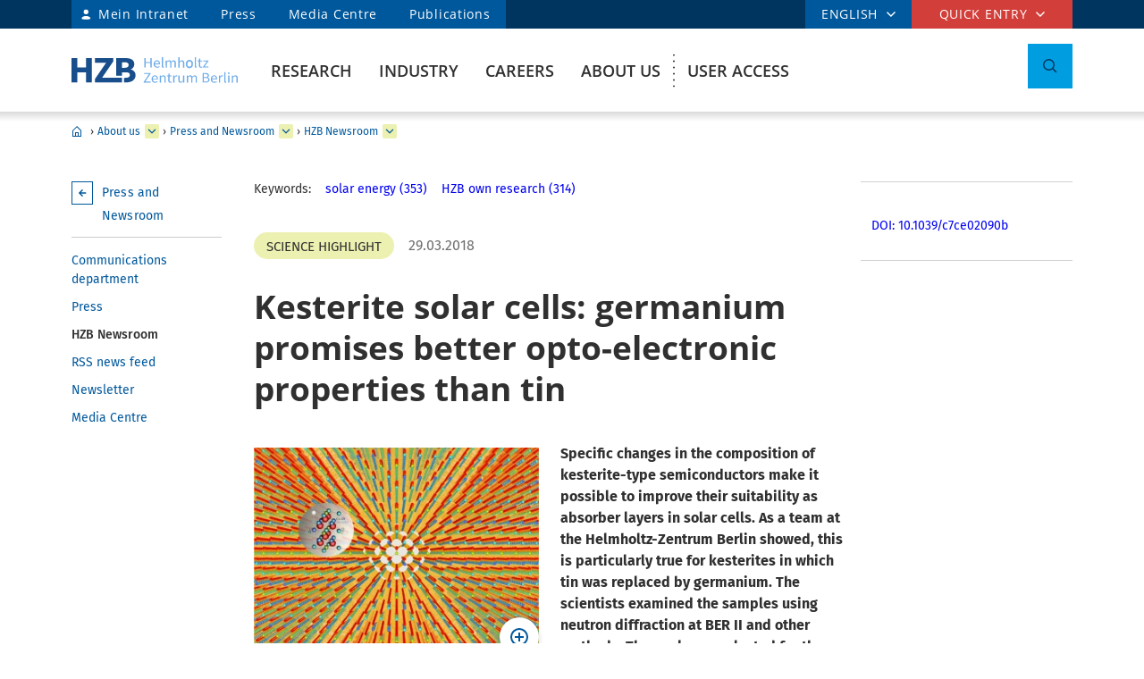

--- FILE ---
content_type: text/html; charset=ISO-8859-1
request_url: https://www.helmholtz-berlin.de/pubbin/news_seite?nid=14800&sprache=en&seitenid=74699
body_size: 107224
content:

<!DOCTYPE html>
<html class="flyntComponent page post" lang="en-GB" dir="ltr" is="flynt-document-default">
<head>

 <meta http-equiv="X-UA-Compatible" content="IE=edge">
    <meta name="viewport" content="width=device-width, initial-scale=1">   
        <meta charset="iso-8859-1">
	<meta name="author" content="Helmholtz-Zentrum Berlin für Materialien und Energie" />
	<meta name="publisher" content="Helmholtz-Zentrum Berlin für Materialien und Energie" />
	<meta name="copyright" content="Helmholtz-Zentrum Berlin für Materialien und Energie" />
	<meta name="description" content="Kesterite solar cells: germanium promises better opto-electronic properties than tin" />
	<meta name="keywords" content="HZB own research,solar energy" />
	<meta name="audience" content="Alle" />
	<meta name="content-language" content="en-GB" />
	<meta name="language" content="en-GB" />
	<meta name="page-type" content="Forschungseinrichtung" />
	<meta name="robots" content="INDEX,FOLLOW" />
	<meta name="revisit_after" content="one week" />
	<meta property="og:locale" content="en-GB" />
	<meta property="og:type" content="website" />
	<meta property="og:title" content="Kesterite solar cells: germanium promises better opto-electronic properties than tin" />

	<meta property="og:site_name" content="HZB Website" />
	<meta name="twitter:title" content="Kesterite solar cells: germanium promises better opto-electronic properties than tin" />

	<link rel="stylesheet" href="/styles/hzbdesign/vendor.css" />
	<link rel="stylesheet" href="/styles/hzbdesign/hzb_spezial.css" />
	
	<link rel="stylesheet" href="/styles/hzbdesign/main.css" />
	<script src="/scripts/hzbdesign/vendor.js" defer></script> 

   <script src="/scripts/hzbdesign/main.js" defer></script>
  



<script src="/scripts/hzb_spezial.js"></script>
<meta name="twitter:card" content="summary_large_image" />
<meta name="twitter:site" content="@HZBde" />
<meta name="twitter:description" content="" />
<meta property="og:image" content="https://www.helmholtz-berlin.de/pubbin/news_datei?modus=DETAIL&did=6573"/>
<meta name="twitter:image" content="https://www.helmholtz-berlin.de/pubbin/news_datei?modus=KACHEL&did=6573"/>

<title>Kesterite solar cells: germanium promises better opto-electronic properties than tin - Helmholtz-Zentrum Berlin (HZB)</title>

</head>

<body   >

<div class="flyntComponent" is="flynt-layout-two-column"><div class="documentLayout">
   <header class="documentHeader">
   <div class="flyntComponent " is="flynt-navigation-main">
<a class="skipLink" href="#main">Skip to main content</a>   
      <div class="navigationMain  navigationMain--default">
<div class="navigationMain-top">
   <nav class="navigationMain-topMenu navigationMain-topMenu--left" aria-label="Signpost navigation">
        <ul class="topLeftMenu">


<li class="languagePicker">  <button type="button" class="topMenu-link languagePicker-link" aria-expanded="false" aria-controls="language-dropdown-mobile">ENGLISH</button>         <ul class="topMenu-dropdown languageDropdown" aria-hidden="true" id="language-dropdown-mobile"><li class="languageDropdown-item"><a class="languageDropdown-link" href="/pubbin/news_seite?nid=14800&sprache=de&seitenid=74699">GERMAN</a></li></ul></li>
<li class="topLeftMenu-item"><a class="topLeftMenu-link topLeftMenu-link--intranet" href="/bin/intern.pl">Mein Intranet</a></li>
<li class="topLeftMenu-item"><a class="topLeftMenu-link" href="/zentrum/presse-newsroom/pressekontakt/index_en.html">Press</a></li>
<li class="topLeftMenu-item"><a class="topLeftMenu-link" href="/zentrum/presse-newsroom/mediathek/index_en.html">Media Centre</a></li>
<li class="topLeftMenu-item"><a class="topLeftMenu-link" href="/zentrum/organisation/bibliothek/publikationsserver_en.html">Publications</a></li>
</ul>
</nav>
<nav class="navigationMain-topMenu navigationMain-topMenu--right" aria-label="Special navigation">
<ul class="topMenu">
<li class="topMenu-item topMenu-item--languagePicker">  <button type="button" class="topMenu-link" aria-expanded="false" aria-controls="language-dropdown">ENGLISH</button>      <ul class="topMenu-dropdown languageDropdown" aria-hidden="true" id="language-dropdown"><li class="languageDropdown-item"><a class="languageDropdown-link" href="/pubbin/news_seite?nid=14800&sprache=de&seitenid=74699">GERMAN</a></li></ul></li><li class="topMenu-item">
<button type="button" class="topMenu-link" aria-expanded="false" aria-controls="topmenu-dropdown">Quick entry</button>
<ul class="topMenu-dropdown" aria-hidden="true" id="topmenu-dropdown">
<li class="topMenu-dropdown--item"><a aria-controls="dropdown-951-0-77119" aria-expanded="false" class="topMenu-dropdown--link topMenu-dropdown--link topMenu-dropdown--linkWithChildren" href="/zentrum/index_en.html">General information</a>
<ul class="topMenu-submenu" aria-hidden="true" id="dropdown-951-0-77119">
<li class="topMenu-submenu--item"><a class="topMenu-submenu--link" href="/kontakt_en.html">Contact</a></li>
<li class="topMenu-submenu--item"><a class="topMenu-submenu--link" href="/forschung/unsere-forschung/index_en.html">Our research at a glance</a></li>
<li class="topMenu-submenu--item"><a class="topMenu-submenu--link" href="/forschung/oe/index_en.html">Institutes, departments</a></li>
<li class="topMenu-submenu--item"><a class="topMenu-submenu--link" href="/zentrum/wofuer-wir-stehen/mission-leitbild_en.html">Mission</a></li>
<li class="topMenu-submenu--item"><a class="topMenu-submenu--link" href="/zentrum/wofuer-wir-stehen/fakten_en.html">Facts and figures</a></li>
<li class="topMenu-submenu--item"><a class="topMenu-submenu--link" href="/sitemap_en.html">Sitemap (overview of pages)</a></li>
</ul></li>
<li class="topMenu-dropdown--item"><a aria-controls="dropdown-951-0-77126" aria-expanded="false" class="topMenu-dropdown--link topMenu-dropdown--link topMenu-dropdown--linkWithChildren" href="/forschung/quellen/index_en.html">Research infrastructures</a>
<ul class="topMenu-submenu" aria-hidden="true" id="dropdown-951-0-77126">
<li class="topMenu-submenu--item"><a class="topMenu-submenu--link" href="/forschung/quellen/bessy/index_en.html">X-ray source BESSY II</a></li>
<li class="topMenu-submenu--item"><a class="topMenu-submenu--link" href="/forschung/quellen/zyklotron_en.html">Accelerator for Proton Therapy</a></li>
<li class="topMenu-submenu--item"><a class="topMenu-submenu--link" href="/forschung/quellen/partner/ptb_en.html">Metrology Light Source - PTB</a></li>
<li class="topMenu-submenu--item"><a class="topMenu-submenu--link" href="/forschung/quellen/index_en.html">more infrastructures</a></li>
</ul></li>
<li class="topMenu-dropdown--item"><a aria-controls="dropdown-951-0-77154" aria-expanded="false" class="topMenu-dropdown--link topMenu-dropdown--link topMenu-dropdown--linkWithChildren" href="/forschung/quellen/corelabs/index_en.html">Themes labs</a>
<ul class="topMenu-submenu" aria-hidden="true" id="dropdown-951-0-77154">
<li class="topMenu-submenu--item"><a class="topMenu-submenu--link" href="/forschung/quellen/corelabs/elektronenmikroskopie/index_en.html">Correlative Microscopy and Spectroscopy</a></li>
<li class="topMenu-submenu--item"><a class="topMenu-submenu--link" href="/forschung/quellen/corelabs/quantum-materials/index_en.html">CoreLab Quantum Materials</a></li>
<li class="topMenu-submenu--item"><a class="topMenu-submenu--link" href="/forschung/quellen/corelabs/emil/index_en.html">EMIL - Energy Materials In-Situ Laboratory Berlin</a></li>
<li class="topMenu-submenu--item"><a class="topMenu-submenu--link" href="/forschung/kooperationen/forschungs-kooperationen/joint-laboratories_en.html">JointLabs - Networking in science</a></li>
<li class="topMenu-submenu--item"><a class="topMenu-submenu--link" href="/projects/pvcomb/index_en.html">PVcomB - Competence Centre Photovoltaics Berlin</a></li>
<li class="topMenu-submenu--item"><a class="topMenu-submenu--link" href="/forschung/quellen/corelabs/x-ray-corelab_en.html">X-Ray Corelab</a></li>
</ul></li>
<li class="topMenu-dropdown--item"><a aria-controls="dropdown-951-0-77162" aria-expanded="false" class="topMenu-dropdown--link topMenu-dropdown--link topMenu-dropdown--linkWithChildren" href="/forschung/quellen/corelabs/index_en.html">Strategic projects</a>
<ul class="topMenu-submenu" aria-hidden="true" id="dropdown-951-0-77162">
<li class="topMenu-submenu--item"><a class="topMenu-submenu--link" href="/forschung/quellen/bessy3/index_en.html">BESSY III</a></li>
<li class="topMenu-submenu--item"><a class="topMenu-submenu--link" href="/projects/catlab/index_en.html">CatLab – Catalysis Laboratory</a></li>
<li class="topMenu-submenu--item"><a class="topMenu-submenu--link" href="/forschung/kooperationen/index_en.html">Cooperations</a></li>
</ul></li>
<li class="topMenu-dropdown--item"><a aria-controls="dropdown-951-0-77147" aria-expanded="false" class="topMenu-dropdown--link topMenu-dropdown--link topMenu-dropdown--linkWithChildren" href="/zentrum/index_en.html">Visitors</a>
<ul class="topMenu-submenu" aria-hidden="true" id="dropdown-951-0-77147">
<li class="topMenu-submenu--item"><a class="topMenu-submenu--link" href="/zentrum/standort/index_en.html">Locations</a></li>
<li class="topMenu-submenu--item"><a class="topMenu-submenu--link" href="/zentrum/veranstaltungen-besucherservice/service/index_en.html">Visitor service</a></li>
<li class="topMenu-submenu--item"><a class="topMenu-submenu--link" href="/user/general-information/contact_en.html">HZB User Office</a></li>
<li class="topMenu-submenu--item"><a class="topMenu-submenu--link" href="/projects/pt/index_en.html">Patients</a></li>
<li class="topMenu-submenu--item"><a class="topMenu-submenu--link" href="/projects/schuelerlabor/index_en.html">School lab</a></li>
<li class="topMenu-submenu--item"><a class="topMenu-submenu--link" href="/pubbin/eventroom?sprache=en">Events</a></li>
</ul></li>
<li class="topMenu-dropdown--item"><a aria-controls="dropdown-951-0-77131" aria-expanded="false" class="topMenu-dropdown--link topMenu-dropdown--link topMenu-dropdown--linkWithChildren" href="/zentrum/index_en.html">For service providers & companies</a>
<ul class="topMenu-submenu" aria-hidden="true" id="dropdown-951-0-77131">
<li class="topMenu-submenu--item"><a class="topMenu-submenu--link" href="/zentrum/standort/zutritt_en.html">Access</a></li>
<li class="topMenu-submenu--item"><a class="topMenu-submenu--link" href="/zentrum/ausschreibungen-beschaffungen/index_de.html">Tender and Procurement</a></li>
</ul></li></ul></li></ul></nav></div>
<div class="navigationMain-bottom"><div class="navigationMain-logo"><a class="websiteLogo" href="/index_en.html" title="Home"><img alt="" class="websiteLogo-image" src="/media/design/logo/hzb-logo.svg" /></a></div><button type="button" class="toggle toggle--mobileMenu" tabindex="0">
          <span class="toggle-label toggle-label--closed">Menu</span>
          <span class="toggle-label toggle-label--opened">Close Menu</span>
          <span class="toggle-barPrimary"></span>
          <span class="toggle-barSecondary"></span>
        </button>

<div class="navigationMain-container"><nav class="navigationMain-mainMenu"  aria-label="Main navigation">
<ul class="mainMenu">
<li class="mainMenu-item "><a class="mainMenu-toggle" href="/forschung/index_en.html" aria-expanded="false"  aria-controls="dropdown-384">Research</a>
<button class="mainMenu-nextLevel"  type="button"  aria-label="more" aria-expanded="false"></button><div class="mainMenu-dropdown" aria-hidden="true" id="dropdown-384"> <button class="mainMenu-closeMenu"  type="button"  aria-label="Close Menu" ></button> <ul class="subMenu subMenu--level-0"   aria-hidden="true" id="parentsubmenu-73235" >
<li class="subMenu-item"><a class="subMenu-link" href="/forschung/index_en.html">OVERVIEW RESEARCH</a></li>
<li class="subMenu-item  "><a class="subMenu-link" href="/forschung/unsere-forschung/index_en.html">Our research at a glance</a>
<button class="subMenu-nextLevel" type="button" aria-label="more" aria-expanded="false" aria-controls="submenu-1"></button><ul class="subMenu subMenu--level-1"   aria-hidden="true" id="submenu-75374" >
<li class="subMenu-item  "><a class="subMenu-link" href="/forschung/unsere-forschung/photonenforschung/index_en.html">Photon Science</a>
<button class="subMenu-nextLevel" type="button" aria-label="more" aria-expanded="false" aria-controls="submenu-2"></button><ul class="subMenu subMenu--level-2"   aria-hidden="true" id="submenu-75997" >
<li class="subMenu-item  "><a class="subMenu-link" href="/forschung/unsere-forschung/photonenforschung/proteinkristallographie-an-bessy-ii_en.html">Protein crystallography at BESSY II</a>
</li></ul>
<li class="subMenu-item  "><a class="subMenu-link" href="/forschung/unsere-forschung/photovoltaik/index_en.html">Photovoltaics</a></li>
<li class="subMenu-item  "><a class="subMenu-link" href="/forschung/unsere-forschung/solare-brennstoffe-und-katalyse/index_en.html">Green Fuels & Chemicals</a></li>
<li class="subMenu-item  "><a class="subMenu-link" href="/forschung/unsere-forschung/elektrochemische-energiespeicherung/index_en.html">Batteries</a></li>
<li class="subMenu-item  "><a class="subMenu-link" href="/forschung/unsere-forschung/fit/index_en.html">Quantum and Functional Materials</a></li>
<li class="subMenu-item  "><a class="subMenu-link" href="/forschung/unsere-forschung/beschleunigerentwicklung/index_en.html">Accelerator Research</a></li>
<li class="subMenu-item  "><a class="subMenu-link" href="/forschung/unsere-forschung/energy-systems/index_en.html">Energy Systems</a>
</li></ul>
<li class="subMenu-item  "><a class="subMenu-link" href="/forschung/quellen/index_en.html">User Facilities</a>
<button class="subMenu-nextLevel" type="button" aria-label="more" aria-expanded="false" aria-controls="submenu-1"></button><ul class="subMenu subMenu--level-1"   aria-hidden="true" id="submenu-50730" >
<li class="subMenu-item  "><a class="subMenu-link" href="/forschung/quellen/bessy/index_en.html">BESSY II Light Source</a>
<button class="subMenu-nextLevel" type="button" aria-label="more" aria-expanded="false" aria-controls="submenu-2"></button><ul class="subMenu subMenu--level-2"   aria-hidden="true" id="submenu-50901" >
<li class="subMenu-item  "><a class="subMenu-link" href="/forschung/quellen/bessy/forschungshighlights_en.html">Fields of research</a></li>
<li class="subMenu-item  "><a class="subMenu-link" href="/forschung/quellen/bessy/highlights-bessy-ii_en.html">Highlights BESSY II</a></li>
<li class="subMenu-item  "><a class="subMenu-link" href="/forschung/quellen/bessy/wie-funktioniert-bessy_en.html">How does BESSY II work?</a></li>
<li class="subMenu-item  "><a class="subMenu-link" href="/forschung/quellen/bessy/bessy-in-zahlen_en.html">Facts and figures</a>
</li></ul>
<li class="subMenu-item  "><a class="subMenu-link" href="/forschung/quellen/bessy-2-plus-upgrade_en.html">BESSY II+ Upgrade</a></li>
<li class="subMenu-item  "><a class="subMenu-link" href="/forschung/quellen/bessy3/index_en.html">The route to BESSY III</a></li>
<li class="subMenu-item  "><a class="subMenu-link" href="/forschung/quellen/corelabs/index_en.html">Corelabs</a>
<button class="subMenu-nextLevel" type="button" aria-label="more" aria-expanded="false" aria-controls="submenu-2"></button><ul class="subMenu subMenu--level-2"   aria-hidden="true" id="submenu-72316" >
<li class="subMenu-item  "><a class="subMenu-link" href="/forschung/quellen/corelabs/emil/index_en.html">Energy Materials In-Situ Laboratory Berlin</a></li>
<li class="subMenu-item  "><a class="subMenu-link" href="/forschung/quellen/corelabs/x-ray-corelab_en.html">X-ray CoreLab</a></li>
<li class="subMenu-item  "><a class="subMenu-link" href="/forschung/quellen/corelabs/elektronenmikroskopie/index_en.html">Correlative Microscopy and Spectroscopy</a></li>
<li class="subMenu-item  "><a class="subMenu-link" href="/forschung/quellen/corelabs/quantum-materials/index_en.html">Quantum Materials</a></li>
<li class="subMenu-item  "><a class="subMenu-link" href="/forschung/quellen/corelabs/hysprint_en.html">HySPRINT Photovoltaics Lab</a></li>
<li class="subMenu-item  "><a class="subMenu-link" href="/forschung/quellen/corelabs/pvcomb_en.html">Competence Centre Photovoltaics Berlin</a>
</li></ul>
<li class="subMenu-item  "><a class="subMenu-link" href="/forschung/quellen/zyklotron_en.html">Proton accelerator</a></li>
<li class="subMenu-item  "><a class="subMenu-link" href="/forschung/quellen/radhard/index_en.html">Irradiations for Radiation Hardness Tests</a>
<button class="subMenu-nextLevel" type="button" aria-label="more" aria-expanded="false" aria-controls="submenu-2"></button><ul class="subMenu subMenu--level-2"   aria-hidden="true" id="submenu-75892" >
<li class="subMenu-item  "><a class="subMenu-link" href="/forschung/quellen/radhard/protonen_en.html">Proton irradiation</a></li>
<li class="subMenu-item  "><a class="subMenu-link" href="/forschung/quellen/radhard/bestrahlung_en.html">Gamma irradiation</a>
</li></ul>
<li class="subMenu-item  "><a class="subMenu-link" href="/forschung/quellen/partner/index_en.html">Infrastructure Partners</a>
<button class="subMenu-nextLevel" type="button" aria-label="more" aria-expanded="false" aria-controls="submenu-2"></button><ul class="subMenu subMenu--level-2"   aria-hidden="true" id="submenu-75926" >
<li class="subMenu-item  "><a class="subMenu-link" href="/forschung/quellen/partner/ptb_en.html">PTB – Physikalisch-Technische Bundesanstalt</a></li>
<li class="subMenu-item  "><a class="subMenu-link" href="/forschung/quellen/partner/bam_en.html">BAM – Bundesanstalt für Materialforschung und -prüfung</a></li>
<li class="subMenu-item  "><a class="subMenu-link" href="/forschung/quellen/partner/erum-pro_en.html">ErUm-Pro funded Instruments – Erforschung der Materie an  Großgeräten</a>
</li></ul>
<li class="subMenu-item  "><a class="subMenu-link" href="/forschung/quellen/strahlenschutz/index_en.html">Radiation Protection</a>
<button class="subMenu-nextLevel" type="button" aria-label="more" aria-expanded="false" aria-controls="submenu-2"></button><ul class="subMenu subMenu--level-2"   aria-hidden="true" id="submenu-75018" >
<li class="subMenu-item  "><a class="subMenu-link" href="/forschung/quellen/strahlenschutz/strahlenschutz-wannsee/index_en.html">Radiation Protection Wannsee</a></li>
<li class="subMenu-item  "><a class="subMenu-link" href="/forschung/quellen/strahlenschutz/strahlenschutz-adlershof/index_en.html">Radiation Protection Adlershof</a>
</li></ul>
</li></ul>
<li class="subMenu-item  "><a class="subMenu-link" href="/forschung/oe/index_en.html">Institutes, departments</a>
<button class="subMenu-nextLevel" type="button" aria-label="more" aria-expanded="false" aria-controls="submenu-1"></button><ul class="subMenu subMenu--level-1"   aria-hidden="true" id="submenu-7555" >
<li class="subMenu-item  "><a class="subMenu-link" href="/forschung/oe/se/index_en.html">Solar Energy</a>
<button class="subMenu-nextLevel" type="button" aria-label="more" aria-expanded="false" aria-controls="submenu-2"></button><ul class="subMenu subMenu--level-2"   aria-hidden="true" id="submenu-79165" >
<li class="subMenu-item  "><a class="subMenu-link" href="/forschung/oe/se/seminar_en.html">Solar Energy Seminar</a></li>
<li class="subMenu-item  "><a class="subMenu-link" href="/projects/pvcomb/index_en.html">PVcomB</a></li>
<li class="subMenu-item  "><a class="subMenu-link" href="/projects/hysprint/index_en.html">HySPRINT Photovoltaics Lab</a></li>
<li class="subMenu-item  "><a class="subMenu-link" href="/forschung/oe/se/interfacedesign/index_en.html">Interface Design</a></li>
<li class="subMenu-item  "><a class="subMenu-link" href="/forschung/oe/se/solarenergieoptik/index_en.html">Optics for Solar Energy</a></li>
<li class="subMenu-item  "><a class="subMenu-link" href="/forschung/oe/se/struktur-dynamik-energiematerialien/index_en.html">Structure and Dynamics of Energy Materials</a></li>
<li class="subMenu-item  "><a class="subMenu-link" href="/forschung/oe/se/spins/index_en.html">Spins in Energy Conversion and Quantum Information Science</a></li>
<li class="subMenu-item  "><a class="subMenu-link" href="/forschung/oe/se/novel-materials-and-interfaces/index_en.html">Active Materials and Interfaces for Stable Perovskite Solar Cells</a></li>
<li class="subMenu-item  "><a class="subMenu-link" href="/forschung/oe/se/perovskite-tandemsolarcells/index_en.html">Perovskite Tandem Solar Cells</a></li>
<li class="subMenu-item  "><a class="subMenu-link" href="/forschung/oe/se/hybrid-materials/index_en.html">Solution-Processes for Hybrid Materials and Devices</a></li>
<li class="subMenu-item  "><a class="subMenu-link" href="/forschung/oe/se/optoelectronic-material-and-pv-engineering/index_en.html">Robotized Optoelectronic Material and Photovoltaic Engineering</a></li>
<li class="subMenu-item  "><a class="subMenu-link" href="/forschung/oe/se/perovskite-based-multi-junction-solar-cells/index_en.html">Perovskite-based Multi-Junction Solar Cells</a></li>
<li class="subMenu-item  "><a class="subMenu-link" href="/forschung/oe/se/generative-manufacturing-processes/index_en.html">Generative Manufacturing Processes</a></li>
<li class="subMenu-item  "><a class="subMenu-link" href="/forschung/oe/se/hybride-materialsysteme/index_en.html">Hybride Material Systems</a></li>
<li class="subMenu-item  "><a class="subMenu-link" href="/forschung/oe/se/intern/index_de.html">Informationen des Bereichs (intern) <span class="subMenu-suffix">(ger)</span></a>
</li></ul>
<li class="subMenu-item  "><a class="subMenu-link" href="/forschung/oe/ce/index_en.html">Chemical Energy</a>
<button class="subMenu-nextLevel" type="button" aria-label="more" aria-expanded="false" aria-controls="submenu-2"></button><ul class="subMenu subMenu--level-2"   aria-hidden="true" id="submenu-3928" >
<li class="subMenu-item  "><a class="subMenu-link" href="/forschung/oe/ce/solar-fuels/index_en.html">Solar Fuels</a></li>
<li class="subMenu-item  "><a class="subMenu-link" href="/forschung/oe/ce/nanospectroscopy/index_en.html">Nanospectroscopy</a></li>
<li class="subMenu-item  "><a class="subMenu-link" href="/forschung/oe/ce/elektrochemische-energiespeicherung/index_en.html">Electrochemical Energy Storage</a></li>
<li class="subMenu-item  "><a class="subMenu-link" href="/forschung/oe/ce/mikrostruktur-eigenspannungsanalyse/index_en.html">Microstructure and residual stress analysis</a></li>
<li class="subMenu-item  "><a class="subMenu-link" href="/forschung/oe/ce/materials-chemistry-for-catalysis/index_en.html">Materials Chemistry for Catalysis</a></li>
<li class="subMenu-item  "><a class="subMenu-link" href="/forschung/oe/ce/photo-electrocatalysis/index_en.html">Nanoscale Operando CO2 Photo-Electrocatalysis</a></li>
<li class="subMenu-item  "><a class="subMenu-link" href="/forschung/oe/ce/dynamic-electrocatalytic-interfaces/index_en.html">Dynamic Electrocatalytic Interfaces</a></li>
<li class="subMenu-item  "><a class="subMenu-link" href="/forschung/oe/ce/electrochemical-conversion/index_en.html">Electrochemical Conversion</a></li>
<li class="subMenu-item  "><a class="subMenu-link" href="/forschung/oe/ce/synthesis-to-devices/index_en.html">Electrocatalysis: Synthesis to Devices</a></li>
<li class="subMenu-item  "><a class="subMenu-link" href="/forschung/oe/ce/oxygen-evolution/index_en.html">Oxygen Evolution Mechanism Engineering</a></li>
<li class="subMenu-item  "><a class="subMenu-link" href="/forschung/oe/ce/nanoskalige-fest-fluessig-grenzflaechen/index_en.html">Nanoscale Solid-Liquid Interfaces</a></li>
<li class="subMenu-item  "><a class="subMenu-link" href="/forschung/oe/ce/catalysis-for-energy/index_en.html">Catalysis for Energy</a></li>
<li class="subMenu-item  "><a class="subMenu-link" href="/forschung/oe/ce/analyse-batterien/index_en.html">Operando Battery Analysis</a></li>
<li class="subMenu-item  "><a class="subMenu-link" href="/forschung/oe/ce/chemical-energy-seminar_en.html">Chemical Energy Seminar</a>
</li></ul>
<li class="subMenu-item  "><a class="subMenu-link" href="/forschung/oe/qm/index_en.html">Quantum and Functional Materials</a>
<button class="subMenu-nextLevel" type="button" aria-label="more" aria-expanded="false" aria-controls="submenu-2"></button><ul class="subMenu subMenu--level-2"   aria-hidden="true" id="submenu-72098" >
<li class="subMenu-item  "><a class="subMenu-link" href="/forschung/oe/qm/functional-oxides-for-it/index_en.html">Functional Oxides for Energy Efficient IT</a></li>
<li class="subMenu-item  "><a class="subMenu-link" href="/forschung/oe/qm/quantenphaenomene/index_en.html">Quantum Phenomena in Novel Materials</a></li>
<li class="subMenu-item  "><a class="subMenu-link" href="/forschung/oe/qm/dynamik-transport-quantenmaterialien/index_en.html">Dynamics and Transport in Quantum Materials</a></li>
<li class="subMenu-item  "><a class="subMenu-link" href="/forschung/oe/qm/spin-topologie/index_en.html">Spin and Topology in Quantum Materials</a></li>
<li class="subMenu-item  "><a class="subMenu-link" href="/forschung/oe/qm/theorie-quantenmaterialien/index_en.html">Theory of Novel Quantum Materials</a></li>
<li class="subMenu-item  "><a class="subMenu-link" href="/forschung/oe/qm/maxray/index_en.html">MaXRay: Magnetism and Coherent X-Ray Imaging</a></li>
<li class="subMenu-item  "><a class="subMenu-link" href="/forschung/oe/qm/theory-electron-dynamics/index_en.html">Theory of Electron Dynamics and Spectroscopy</a></li>
<li class="subMenu-item  "><a class="subMenu-link" href="/forschung/oe/qm/intern/index_de.html">Informationen des Bereichs (intern) <span class="subMenu-suffix">(ger)</span></a>
</li></ul>
<li class="subMenu-item  "><a class="subMenu-link" href="/forschung/oe/ps/index_en.html">Photon Science</a>
<button class="subMenu-nextLevel" type="button" aria-label="more" aria-expanded="false" aria-controls="submenu-2"></button><ul class="subMenu subMenu--level-2"   aria-hidden="true" id="submenu-42297" >
<li class="subMenu-item  "><a class="subMenu-link" href="/forschung/oe/ps/synchrotron-radiation-research/index_en.html">Methods and Instrumentation for Synchrotron Radiation Research</a></li>
<li class="subMenu-item  "><a class="subMenu-link" href="/forschung/oe/ps/electronic-structure-dynamics/index_en.html">Electronic Structure Dynamics</a></li>
<li class="subMenu-item  "><a class="subMenu-link" href="/forschung/oe/ps/atomic-scale-dynamics/index_en.html">Atomic-Scale Dynamics in Light-Energy Conversion</a></li>
<li class="subMenu-item  "><a class="subMenu-link" href="/forschung/oe/ps/x-ray-spectroscopy/index_en.html">Highly Sensitive X-ray Spectroscopy</a></li>
<li class="subMenu-item  "><a class="subMenu-link" href="/forschung/oe/ps/ai-and-biomolecular-structures/index_en.html">AI and Biomolecular Structures</a></li>
<li class="subMenu-item  "><a class="subMenu-link" href="/forschung/oe/ps/x-ray-microscopy/index_en.html">X-ray microscopy</a></li>
<li class="subMenu-item  "><a class="subMenu-link" href="/forschung/oe/ps/magnons/index_en.html">Young Investigator Group Magnons: X-rays and Models</a></li>
<li class="subMenu-item  "><a class="subMenu-link" href="/forschung/oe/ps/macromolecular-crystallography/index_en.html">Macromolecular Crystallography</a></li>
<li class="subMenu-item  "><a class="subMenu-link" href="/forschung/oe/ps/synclab/index_en.html">Combined X-ray methods at BLiX and BESSY II - SyncLab</a></li>
<li class="subMenu-item  "><a class="subMenu-link" href="/forschung/oe/ps/ultrafast-dynamics/index_en.html">Ultrafast Dynamics</a></li>
<li class="subMenu-item  "><a class="subMenu-link" href="/forschung/oe/ps/intern/index_en.html">Photon Science division (internal)</a>
</li></ul>
<li class="subMenu-item  "><a class="subMenu-link" href="/forschung/oe/be/index_en.html">Accelerators</a>
<button class="subMenu-nextLevel" type="button" aria-label="more" aria-expanded="false" aria-controls="submenu-2"></button><ul class="subMenu subMenu--level-2"   aria-hidden="true" id="submenu-51855" >
<li class="subMenu-item  "><a class="subMenu-link" href="/forschung/oe/be/operation-accelerator/index_en.html">Accelerator Operation and Technology</a></li>
<li class="subMenu-item  "><a class="subMenu-link" href="/forschung/oe/be/science-technology-accelerating-systems/index_en.html">Science and Technology of Accelerating Systems</a></li>
<li class="subMenu-item  "><a class="subMenu-link" href="/forschung/oe/be/high-brightness-beams/index_en.html">High Brightness Beams</a></li>
<li class="subMenu-item  "><a class="subMenu-link" href="/forschung/oe/be/protonentherapie/index_en.html">Protons for Therapy</a></li>
<li class="subMenu-item  "><a class="subMenu-link" href="/forschung/oe/be/intern/index_en.html">Accelerator division (internal)</a></li>
<li class="subMenu-item  "><a class="subMenu-link" href="/forschung/oe/be/education/index_en.html">Education</a></li>
<li class="subMenu-item  "><a class="subMenu-link" href="/forschung/oe/be/accelerators_en.html">Our Accelerator Research Overview</a>
</li></ul>
<li class="subMenu-item  "><a class="subMenu-link" href="/forschung/oe/wi/index_en.html">Scientific Instrumentation and Support</a>
<button class="subMenu-nextLevel" type="button" aria-label="more" aria-expanded="false" aria-controls="submenu-2"></button><ul class="subMenu subMenu--level-2"   aria-hidden="true" id="submenu-73785" >
<li class="subMenu-item  "><a class="subMenu-link" href="/forschung/oe/wi/optik-strahlrohre/index_en.html">Optics and Beamlines</a></li>
<li class="subMenu-item  "><a class="subMenu-link" href="/forschung/oe/wi/praezisionsgitter/index_en.html">Precision Gratings</a></li>
<li class="subMenu-item  "><a class="subMenu-link" href="/forschung/oe/wi/undulators/index_en.html">Undulators</a></li>
<li class="subMenu-item  "><a class="subMenu-link" href="/forschung/oe/wi/sample-environment/index_en.html">Sample Environment</a></li>
<li class="subMenu-item  "><a class="subMenu-link" href="/forschung/oe/wi/konstruktion/index_en.html">Manufacturing and Technical Design</a></li>
<li class="subMenu-item  "><a class="subMenu-link" href="/forschung/oe/wi/elektronik_en.html">Electronics</a></li>
<li class="subMenu-item  "><a class="subMenu-link" href="/forschung/oe/wi/user-support_en.html">Technical User Support</a>
</li></ul>
</li></ul>
<li class="subMenu-item  "><a class="subMenu-link" href="/forschung/kooperationen/index_en.html">Collaborations</a>
<button class="subMenu-nextLevel" type="button" aria-label="more" aria-expanded="false" aria-controls="submenu-1"></button><ul class="subMenu subMenu--level-1"   aria-hidden="true" id="submenu-75011" >
<li class="subMenu-item  "><a class="subMenu-link" href="/forschung/kooperationen/forschungs-kooperationen/index_en.html">Research Collaborations</a>
<button class="subMenu-nextLevel" type="button" aria-label="more" aria-expanded="false" aria-controls="submenu-2"></button><ul class="subMenu subMenu--level-2"   aria-hidden="true" id="submenu-52842" >
<li class="subMenu-item  "><a class="subMenu-link" href="/forschung/kooperationen/forschungs-kooperationen/gemeinsame-forschergruppen_en.html">Joint Research Groups</a></li>
<li class="subMenu-item  "><a class="subMenu-link" href="/forschung/kooperationen/forschungs-kooperationen/joint-laboratories_en.html">Joint Laboratories</a></li>
<li class="subMenu-item  "><a class="subMenu-link" href="/forschung/kooperationen/forschungs-kooperationen/exzellenzcluster_en.html">Clusters of Excellence</a>
</li></ul>
<li class="subMenu-item  "><a class="subMenu-link" href="/forschung/kooperationen/lehre-nachwuchsfoerderung/index_en.html">Teaching/ Talent Promotion</a>
<button class="subMenu-nextLevel" type="button" aria-label="more" aria-expanded="false" aria-controls="submenu-2"></button><ul class="subMenu subMenu--level-2"   aria-hidden="true" id="submenu-52844" >
<li class="subMenu-item  "><a class="subMenu-link" href="/forschung/kooperationen/lehre-nachwuchsfoerderung/gemeinsame-berufungen_en.html">Joint Appointments</a></li>
<li class="subMenu-item  "><a class="subMenu-link" href="/forschung/kooperationen/lehre-nachwuchsfoerderung/nachwuchsgruppen_en.html">Young Investigator Groups</a></li>
<li class="subMenu-item  "><a class="subMenu-link" href="/forschung/kooperationen/lehre-nachwuchsfoerderung/graduiertenschulen/index_en.html">Research Schools</a>
</li></ul>
<li class="subMenu-item  "><a class="subMenu-link" href="/forschung/kooperationen/partner/index_en.html">Partners</a>
<button class="subMenu-nextLevel" type="button" aria-label="more" aria-expanded="false" aria-controls="submenu-2"></button><ul class="subMenu subMenu--level-2"   aria-hidden="true" id="submenu-74991" >
<li class="subMenu-item  "><a class="subMenu-link" href="/forschung/kooperationen/partner/helmholtz-plattformen_en.html">Helmholtz Platform</a></li>
<li class="subMenu-item  "><a class="subMenu-link" href="/forschung/kooperationen/partner/crg_en.html">Collaborative Research Groups</a>
</li></ul>
</li></ul>
<li class="subMenu-item  "><a class="subMenu-link" href="/forschung/publikationen_en.html">HZB Publications</a></li>
<li class="subMenu-item  "><a class="subMenu-link" href="/forschung/pof_en.html">Programme-oriented funding</a>
</li></ul></div></li>

<li class="mainMenu-item "><a class="mainMenu-toggle" href="/industrie/index_en.html" aria-expanded="false"  aria-controls="dropdown-74318">Industry</a>
<button class="mainMenu-nextLevel"  type="button"  aria-label="more" aria-expanded="false"></button><div class="mainMenu-dropdown" aria-hidden="true" id="dropdown-74318"> <button class="mainMenu-closeMenu"  type="button"  aria-label="Close Menu" ></button> <ul class="subMenu subMenu--level-0"   aria-hidden="true" id="parentsubmenu-80125" >
<li class="subMenu-item"><a class="subMenu-link" href="/industrie/index_en.html">OVERVIEW INDUSTRY</a></li>
<li class="subMenu-item  "><a class="subMenu-link" href="/industrie/branchen/index_en.html">Industries</a>
<button class="subMenu-nextLevel" type="button" aria-label="more" aria-expanded="false" aria-controls="submenu-1"></button><ul class="subMenu subMenu--level-1"   aria-hidden="true" id="submenu-80142" >
<li class="subMenu-item  "><a class="subMenu-link" href="/industrie/branchen/materialien_en.html">Materials</a></li>
<li class="subMenu-item  "><a class="subMenu-link" href="/industrie/branchen/batterien_en.html">Batteries | Energy Storage</a></li>
<li class="subMenu-item  "><a class="subMenu-link" href="/industrie/branchen/energie_en.html">Energy | Environment | Mobility</a></li>
<li class="subMenu-item  "><a class="subMenu-link" href="/industrie/branchen/nanotechnik_en.html">Microsystems | Nanotechnology</a></li>
<li class="subMenu-item  "><a class="subMenu-link" href="/industrie/branchen/chemie_en.html">Chemistry</a></li>
<li class="subMenu-item  "><a class="subMenu-link" href="/industrie/branchen/optik_en.html">Precision Mechanics | Optics</a></li>
<li class="subMenu-item  "><a class="subMenu-link" href="/industrie/branchen/biomedizin_en.html">Biomedical Science</a></li>
<li class="subMenu-item  "><a class="subMenu-link" href="/industrie/branchen/it_en.html">IT Hard- and Software</a></li>
<li class="subMenu-item  "><a class="subMenu-link" href="/industrie/branchen/raumfahrt_en.html">Aerospace</a>
</li></ul>
<li class="subMenu-item  "><a class="subMenu-link" href="/industrie/expertise/index_en.html">Expertise</a>
<button class="subMenu-nextLevel" type="button" aria-label="more" aria-expanded="false" aria-controls="submenu-1"></button><ul class="subMenu subMenu--level-1"   aria-hidden="true" id="submenu-80161" >
<li class="subMenu-item  "><a class="subMenu-link" href="/industrie/expertise/imaging_en.html">Imaging</a></li>
<li class="subMenu-item  "><a class="subMenu-link" href="/industrie/expertise/diffraction_en.html">Diffraction</a></li>
<li class="subMenu-item  "><a class="subMenu-link" href="/industrie/expertise/spectroscopy_en.html">Spectroscopy</a></li>
<li class="subMenu-item  "><a class="subMenu-link" href="/industrie/expertise/bestrahlung_en.html">Irradiation & Characterisation</a></li>
<li class="subMenu-item  "><a class="subMenu-link" href="/industrie/expertise/processing_en.html">Processing, Production & Preparation</a></li>
<li class="subMenu-item  "><a class="subMenu-link" href="/industrie/expertise/consulting_en.html">Consulting</a></li>
<li class="subMenu-item  "><a class="subMenu-link" href="/industrie/expertise/corelabs_en.html">CoreLabs  - Central laboratories.</a>
</li></ul>
<li class="subMenu-item  "><a class="subMenu-link" href="/industrie/erfolgsgeschichten_en.html">Success Stories</a></li>
<li class="subMenu-item  "><a class="subMenu-link" href="/industrie/team_en.html">Team</a></li>
<li class="subMenu-item  "><a class="subMenu-link" href="/industrie/beirat_en.html">Industrial Advisory Board</a></li>
<li class="subMenu-item  "><a class="subMenu-link" href="/industrie/news1_en.html">News</a></li>
<li class="subMenu-item  "><a class="subMenu-link" href="/pubbin/eventroom?sprache=en">Events</a>
</li></ul></div></li>

<li class="mainMenu-item "><a class="mainMenu-toggle" href="/jobskarriere/index_en.html" aria-expanded="false"  aria-controls="dropdown-1890">Careers</a>
<button class="mainMenu-nextLevel"  type="button"  aria-label="more" aria-expanded="false"></button><div class="mainMenu-dropdown" aria-hidden="true" id="dropdown-1890"> <button class="mainMenu-closeMenu"  type="button"  aria-label="Close Menu" ></button> <ul class="subMenu subMenu--level-0"   aria-hidden="true" id="parentsubmenu-74962" >
<li class="subMenu-item"><a class="subMenu-link" href="/jobskarriere/index_en.html">OVERVIEW CAREERS</a></li>
<li class="subMenu-item  "><a class="subMenu-link" href="/jobskarriere/jetzt-bewerben/index_en.html">Apply now</a>
<button class="subMenu-nextLevel" type="button" aria-label="more" aria-expanded="false" aria-controls="submenu-1"></button><ul class="subMenu subMenu--level-1"   aria-hidden="true" id="submenu-561" >
<li class="subMenu-item  "><a class="subMenu-link" href="/jobskarriere/jetzt-bewerben/stellenangebote/index_en.html">Job opportunities</a></li>
<li class="subMenu-item  "><a class="subMenu-link" href="/jobskarriere/jetzt-bewerben/tippszurbewerbung_en.html">Tips for Applying</a></li>
<li class="subMenu-item  "><a class="subMenu-link" href="/jobskarriere/jetzt-bewerben/faq_en.html">FAQ</a>
</li></ul>
<li class="subMenu-item  "><a class="subMenu-link" href="/jobskarriere/karrierewege/index_en.html">Career paths</a>
<button class="subMenu-nextLevel" type="button" aria-label="more" aria-expanded="false" aria-controls="submenu-1"></button><ul class="subMenu subMenu--level-1"   aria-hidden="true" id="submenu-45242" >
<li class="subMenu-item  "><a class="subMenu-link" href="/jobskarriere/karrierewege/promotion-am-hzb_en.html">Doctoral researchers at HZB</a></li>
<li class="subMenu-item  "><a class="subMenu-link" href="/jobskarriere/karrierewege/postdocs/index_en.html">Postdocs at HZB</a>
<button class="subMenu-nextLevel" type="button" aria-label="more" aria-expanded="false" aria-controls="submenu-2"></button><ul class="subMenu subMenu--level-2"   aria-hidden="true" id="submenu-75621" >
<li class="subMenu-item  "><a class="subMenu-link" href="/jobskarriere/karrierewege/postdocs/postdocoffice_en.html">Postdoc Office</a>
</li></ul>
<li class="subMenu-item  "><a class="subMenu-link" href="/jobskarriere/karrierewege/senior-scientists_en.html">Senior Scientists</a></li>
<li class="subMenu-item  "><a class="subMenu-link" href="/jobskarriere/karrierewege/young-investigator-groups_en.html">Young Investigator Groups</a></li>
<li class="subMenu-item  "><a class="subMenu-link" href="/jobskarriere/karrierewege/it-technik-admin_en.html">IT, Engineering, Administration</a></li>
<li class="subMenu-item  "><a class="subMenu-link" href="/jobskarriere/karrierewege/ausbildung/index_en.html">Apprenticeship</a>
<button class="subMenu-nextLevel" type="button" aria-label="more" aria-expanded="false" aria-controls="submenu-2"></button><ul class="subMenu subMenu--level-2"   aria-hidden="true" id="submenu-6669" >
<li class="subMenu-item  "><a class="subMenu-link" href="/jobskarriere/karrierewege/ausbildung/buerokaufmann/index_de.html">Kaufmann/-frau für Büromanagement <span class="subMenu-suffix">(ger)</span></a></li>
<li class="subMenu-item  "><a class="subMenu-link" href="/jobskarriere/karrierewege/ausbildung/feinwerkmechaniker_de.html">Feinwerkmechaniker/-in <span class="subMenu-suffix">(ger)</span></a></li>
<li class="subMenu-item  "><a class="subMenu-link" href="/jobskarriere/karrierewege/ausbildung/gastgewerbe1_de.html">Gastgewerbe <span class="subMenu-suffix">(ger)</span></a></li>
<li class="subMenu-item  "><a class="subMenu-link" href="/jobskarriere/karrierewege/ausbildung/fachinformatiker_de.html">Fachinformatiker/-in <span class="subMenu-suffix">(ger)</span></a></li>
<li class="subMenu-item  "><a class="subMenu-link" href="/jobskarriere/karrierewege/ausbildung/koch_de.html">Koch/Köchin <span class="subMenu-suffix">(ger)</span></a></li>
<li class="subMenu-item  "><a class="subMenu-link" href="/jobskarriere/karrierewege/ausbildung/physiklaborant_de.html">Physiklaborant/-in <span class="subMenu-suffix">(ger)</span></a></li>
<li class="subMenu-item  "><a class="subMenu-link" href="/jobskarriere/karrierewege/ausbildung/elektroniker_de.html">Elektroniker/-in für Betriebstechnik <span class="subMenu-suffix">(ger)</span></a></li>
<li class="subMenu-item  "><a class="subMenu-link" href="/jobskarriere/karrierewege/ausbildung/mechatroniker_de.html">Mechatroniker/-in <span class="subMenu-suffix">(ger)</span></a></li>
<li class="subMenu-item  "><a class="subMenu-link" href="/jobskarriere/karrierewege/ausbildung/erfolgsgeschichten_de.html">Erfolgsgeschichten <span class="subMenu-suffix">(ger)</span></a>
</li></ul>
</li></ul>
<li class="subMenu-item  "><a class="subMenu-link" href="/jobskarriere/schule-und-studium/index_en.html">School and tertiary studies</a>
<button class="subMenu-nextLevel" type="button" aria-label="more" aria-expanded="false" aria-controls="submenu-1"></button><ul class="subMenu subMenu--level-1"   aria-hidden="true" id="submenu-75395" >
<li class="subMenu-item  "><a class="subMenu-link" href="/jobskarriere/schule-und-studium/schuelerlabor_en.html">School Lab</a></li>
<li class="subMenu-item  "><a class="subMenu-link" href="/jobskarriere/schule-und-studium/duales-studium/index_en.html">Sandwich courses</a>
<button class="subMenu-nextLevel" type="button" aria-label="more" aria-expanded="false" aria-controls="submenu-2"></button><ul class="subMenu subMenu--level-2"   aria-hidden="true" id="submenu-6675" >
<li class="subMenu-item  "><a class="subMenu-link" href="/jobskarriere/schule-und-studium/duales-studium/informatik/index_de.html">Duales Studium Informatik <span class="subMenu-suffix">(ger)</span></a></li>
<li class="subMenu-item  "><a class="subMenu-link" href="/jobskarriere/schule-und-studium/duales-studium/konstruktion_de.html">Duales Studium Konstruktion und Fertigung (Maschinenbau) <span class="subMenu-suffix">(ger)</span></a></li>
<li class="subMenu-item  "><a class="subMenu-link" href="/jobskarriere/schule-und-studium/duales-studium/umwelt-und-strahlenschutz_de.html">Duales Studium Labor- und Verfahrenstechnik, Studienrichtung Strahlentechnik <span class="subMenu-suffix">(ger)</span></a>
</li></ul>
<li class="subMenu-item  "><a class="subMenu-link" href="/jobskarriere/schule-und-studium/summer-schools/index_en.html">Summer & Winter Schools</a>
<button class="subMenu-nextLevel" type="button" aria-label="more" aria-expanded="false" aria-controls="submenu-2"></button><ul class="subMenu subMenu--level-2"   aria-hidden="true" id="submenu-6639" >
<li class="subMenu-item  "><a class="subMenu-link" href="/jobskarriere/schule-und-studium/summer-schools/sommerstudierende/index_en.html">International Summer Student Programme</a></li>
<li class="subMenu-item  "><a class="subMenu-link" href="/jobskarriere/schule-und-studium/summer-schools/photonschool_en.html">Photon School</a></li>
<li class="subMenu-item  "><a class="subMenu-link" href="/events/quantsol/index_en.html">Quantsol Summer School <span class="subMenu-suffix">(ger)</span></a>
</li></ul>
</li></ul>
<li class="subMenu-item  "><a class="subMenu-link" href="/jobskarriere/arbeiten-am-hzb/index_en.html">Working at HZB</a>
<button class="subMenu-nextLevel" type="button" aria-label="more" aria-expanded="false" aria-controls="submenu-1"></button><ul class="subMenu subMenu--level-1"   aria-hidden="true" id="submenu-77182" >
<li class="subMenu-item  "><a class="subMenu-link" href="/jobskarriere/arbeiten-am-hzb/personalentwicklung_en.html">Personnel Development</a></li>
<li class="subMenu-item  "><a class="subMenu-link" href="/jobskarriere/arbeiten-am-hzb/work-and-life_en.html">Work and Life</a>
</li></ul>
<li class="subMenu-item  "><a class="subMenu-link" href="/jobskarriere/willkommen/index_en.html">Welcome</a>
<button class="subMenu-nextLevel" type="button" aria-label="more" aria-expanded="false" aria-controls="submenu-1"></button><ul class="subMenu subMenu--level-1"   aria-hidden="true" id="submenu-76686" >
<li class="subMenu-item  "><a class="subMenu-link" href="/jobskarriere/willkommen/onboarding/index_en.html">Onboarding (Password)</a>
<button class="subMenu-nextLevel" type="button" aria-label="more" aria-expanded="false" aria-controls="submenu-2"></button><ul class="subMenu subMenu--level-2"   aria-hidden="true" id="submenu-76687" >
<li class="subMenu-item  "><a class="subMenu-link" href="/jobskarriere/willkommen/onboarding/vorbereitung_en.html">Introducing HZB</a></li>
<li class="subMenu-item  "><a class="subMenu-link" href="/jobskarriere/willkommen/onboarding/ankunft_en.html">My first day</a></li>
<li class="subMenu-item  "><a class="subMenu-link" href="/jobskarriere/willkommen/onboarding/test11_en.html">New in Berlin</a>
</li></ul>
</li></ul>
</li></ul></div></li>

<li class="mainMenu-item  mainMenu-item--current "><a class="mainMenu-toggle" href="/zentrum/index_en.html" aria-expanded="false"  aria-controls="dropdown-385">About us</a>
<button class="mainMenu-nextLevel"  type="button"  aria-label="more" aria-expanded="false"></button><div class="mainMenu-dropdown" aria-hidden="true" id="dropdown-385"> <button class="mainMenu-closeMenu"  type="button"  aria-label="Close Menu" ></button> <ul class="subMenu subMenu--level-0"   aria-hidden="true" id="parentsubmenu-79437" >
<li class="subMenu-item"><a class="subMenu-link" href="/zentrum/index_en.html">OVERVIEW ABOUT US</a></li>
<li class="subMenu-item  "><a class="subMenu-link" href="/zentrum/wofuer-wir-stehen/index_en.html">What we stand for</a>
<button class="subMenu-nextLevel" type="button" aria-label="more" aria-expanded="false" aria-controls="submenu-1"></button><ul class="subMenu subMenu--level-1"   aria-hidden="true" id="submenu-79438" >
<li class="subMenu-item  "><a class="subMenu-link" href="/zentrum/wofuer-wir-stehen/mission-leitbild_en.html">Mission and Guiding Principles</a></li>
<li class="subMenu-item  "><a class="subMenu-link" href="/zentrum/wofuer-wir-stehen/werte_en.html">Values</a></li>
<li class="subMenu-item  "><a class="subMenu-link" href="/zentrum/wofuer-wir-stehen/nachhaltigkeit1_en.html">Sustainability</a></li>
<li class="subMenu-item  "><a class="subMenu-link" href="/zentrum/wofuer-wir-stehen/diversitaet/index_en.html">Diversity</a></li>
<li class="subMenu-item  "><a class="subMenu-link" href="/zentrum/wofuer-wir-stehen/fakten_en.html">Facts and Figures</a>
</li></ul>
<li class="subMenu-item  "><a class="subMenu-link" href="/zentrum/organisation/index_en.html">Organisation</a>
<button class="subMenu-nextLevel" type="button" aria-label="more" aria-expanded="false" aria-controls="submenu-1"></button><ul class="subMenu subMenu--level-1"   aria-hidden="true" id="submenu-75217" >
<li class="subMenu-item  "><a class="subMenu-link" href="/zentrum/organisation/gf_en.html">Board of Directors</a></li>
<li class="subMenu-item  "><a class="subMenu-link" href="/zentrum/organisation/ansprechpartner_en.html">Directors Office</a></li>
<li class="subMenu-item  "><a class="subMenu-link" href="/zentrum/organisation/wb_en.html">Scientific Advisory Council</a></li>
<li class="subMenu-item  "><a class="subMenu-link" href="/zentrum/organisation/ar_en.html">Supervisory Board</a></li>
<li class="subMenu-item  "><a class="subMenu-link" href="/zentrum/organisation/ber2_en.html">BER II: Dialogue on the path to dismantling</a></li>
<li class="subMenu-item  "><a class="subMenu-link" href="/projects/zra/index_de.html">Landessammelstelle Berlin (ZRA) <span class="subMenu-suffix">(ger)</span></a></li>
<li class="subMenu-item  "><a class="subMenu-link" href="/projects/schuelerlabor/index_en.html">HZB School Lab</a></li>
<li class="subMenu-item  "><a class="subMenu-link" href="/zentrum/organisation/freundeskreis/index_en.html">Friends of Helmholtz-Zentrum Berlin e.V.</a>
<button class="subMenu-nextLevel" type="button" aria-label="more" aria-expanded="false" aria-controls="submenu-2"></button><ul class="subMenu subMenu--level-2"   aria-hidden="true" id="submenu-22404" >
<li class="subMenu-item  "><a class="subMenu-link" href="/zentrum/organisation/freundeskreis/forschungspreise/index_en.html">Research Prizes</a></li>
<li class="subMenu-item  "><a class="subMenu-link" href="/zentrum/organisation/freundeskreis/mitgliedschaft_en.html">Membership</a>
</li></ul>
<li class="subMenu-item  "><a class="subMenu-link" href="/zentrum/organisation/bibliothek/index_en.html">Library</a>
<button class="subMenu-nextLevel" type="button" aria-label="more" aria-expanded="false" aria-controls="submenu-2"></button><ul class="subMenu subMenu--level-2"   aria-hidden="true" id="submenu-4247" >
<li class="subMenu-item  "><a class="subMenu-link" href="/zentrum/organisation/bibliothek/publikationsserver_en.html">Publications</a></li>
<li class="subMenu-item  "><a class="subMenu-link" href="/zentrum/organisation/bibliothek/literatur/index_en.html">Literature</a></li>
<li class="subMenu-item  "><a class="subMenu-link" href="/zentrum/organisation/bibliothek/datenbanken/index_en.html">Databases</a></li>
<li class="subMenu-item  "><a class="subMenu-link" href="/zentrum/organisation/bibliothek/dokumentationhaupt/index_en.html">Documentation</a></li>
<li class="subMenu-item  "><a class="subMenu-link" href="/zentrum/organisation/bibliothek/zentralbibliothek/index_en.html">Introducing the library</a></li>
<li class="subMenu-item  "><a class="subMenu-link" href="/zentrum/organisation/bibliothek/themen/index_en.html">Special topics</a>
</li></ul>
<li class="subMenu-item  "><a class="subMenu-link" href="/zentrum/organisation/organigramm_en.html">Organisation Chart</a></li>
<li class="subMenu-item  "><a class="subMenu-link" href="/zentrum/organisation/it/index_en.html">IT services</a>
<button class="subMenu-nextLevel" type="button" aria-label="more" aria-expanded="false" aria-controls="submenu-2"></button><ul class="subMenu subMenu--level-2"   aria-hidden="true" id="submenu-76458" >
<li class="subMenu-item  "><a class="subMenu-link" href="/zentrum/organisation/it/rex_en.html">Remote Access for Experiments <span class="subMenu-suffix">(REX)</span></a></li>
<li class="subMenu-item  "><a class="subMenu-link" href="/zentrum/organisation/it/hifis/index_en.html">HIFIS</a></li>
<li class="subMenu-item  "><a class="subMenu-link" href="/zentrum/organisation/it/calab/index_en.html">CA Lab</a>
</li></ul>
<li class="subMenu-item  "><a class="subMenu-link" href="/zentrum/organisation/gleichstellung_en.html">Equal Opportunities Officer</a>
</li></ul>
<li class="subMenu-item  "><a class="subMenu-link" href="/zentrum/ausschreibungen-beschaffungen/index_de.html">Ausschreibungen / Beschaffungen <span class="subMenu-suffix">(ger)</span></a></li>
<li class="subMenu-item   subMenu-item--current "><a class="subMenu-link" href="/zentrum/presse-newsroom/index_en.html">Press and Newsroom</a>
<button class="subMenu-nextLevel" type="button" aria-label="more" aria-expanded="false" aria-controls="submenu-1"></button><ul class="subMenu subMenu--level-1"   aria-hidden="true" id="submenu-75444" >
<li class="subMenu-item  "><a class="subMenu-link" href="/zentrum/presse-newsroom/kontakt-kommunikation_en.html">Communications department</a></li>
<li class="subMenu-item  "><a class="subMenu-link" href="/zentrum/presse-newsroom/pressekontakt/index_en.html">Press</a>
<button class="subMenu-nextLevel" type="button" aria-label="more" aria-expanded="false" aria-controls="submenu-2"></button><ul class="subMenu subMenu--level-2"   aria-hidden="true" id="submenu-49714" >
<li class="subMenu-item  "><a class="subMenu-link" href="/zentrum/presse-newsroom/pressekontakt/akkreditierung_en.html">Press Distributions List for Journalists</a>
</li></ul>
<li class="subMenu-item   subMenu-item--current "><a class="subMenu-link" href="/pubbin/newsroom?sprache=en">HZB Newsroom</a></li>
<li class="subMenu-item  "><a class="subMenu-link" href="/zentrum/presse-newsroom/rss/index_en.html">RSS news feed</a></li>
<li class="subMenu-item  "><a class="subMenu-link" href="/zentrum/presse-newsroom/newsletter/index_en.html">Newsletter</a>
<button class="subMenu-nextLevel" type="button" aria-label="more" aria-expanded="false" aria-controls="submenu-2"></button><ul class="subMenu subMenu--level-2"   aria-hidden="true" id="submenu-74350" >
<li class="subMenu-item  "><a class="subMenu-link" href="/zentrum/presse-newsroom/newsletter/ergaenzung-datenschutzerklaerung_en.html">Supplement to the data protection declaration</a></li>
<li class="subMenu-item  "><a class="subMenu-link" href="/zentrum/presse-newsroom/newsletter/archiv_de.html">Archiv Newsletter <span class="subMenu-suffix">(ger)</span></a>
</li></ul>
<li class="subMenu-item  "><a class="subMenu-link" href="/zentrum/presse-newsroom/mediathek/index_en.html">Media Centre</a>
<button class="subMenu-nextLevel" type="button" aria-label="more" aria-expanded="false" aria-controls="submenu-2"></button><ul class="subMenu subMenu--level-2"   aria-hidden="true" id="submenu-72607" >
<li class="subMenu-item  "><a class="subMenu-link" href="/zentrum/presse-newsroom/mediathek/publikationen_en.html">HZB Publication Data Base</a></li>
<li class="subMenu-item  "><a class="subMenu-link" href="/zentrum/presse-newsroom/mediathek/logo_en.html">HZB Logo</a></li>
<li class="subMenu-item  "><a class="subMenu-link" href="/zentrum/presse-newsroom/mediathek/lichtblick_en.html">Magazine Lichtblick</a></li>
<li class="subMenu-item  "><a class="subMenu-link" href="/zentrum/presse-newsroom/mediathek/druckschriften/index_en.html">Brochures & Reports</a></li>
<li class="subMenu-item  "><a class="subMenu-link" href="/zentrum/presse-newsroom/mediathek/video/index_en.html">Video</a></li>
<li class="subMenu-item  "><a class="subMenu-link" href="/zentrum/presse-newsroom/mediathek/podcasts_en.html">Podcasts</a>
</li></ul>
</li></ul>
<li class="subMenu-item  "><a class="subMenu-link" href="/zentrum/veranstaltungen-besucherservice/index_en.html">Events and Visitor Service</a>
<button class="subMenu-nextLevel" type="button" aria-label="more" aria-expanded="false" aria-controls="submenu-1"></button><ul class="subMenu subMenu--level-1"   aria-hidden="true" id="submenu-79446" >
<li class="subMenu-item  "><a class="subMenu-link" href="/zentrum/veranstaltungen-besucherservice/oeffentliche-veranstaltungen/index_en.html">Public Events</a>
<button class="subMenu-nextLevel" type="button" aria-label="more" aria-expanded="false" aria-controls="submenu-2"></button><ul class="subMenu subMenu--level-2"   aria-hidden="true" id="submenu-15238" >
<li class="subMenu-item  "><a class="subMenu-link" href="/zentrum/veranstaltungen-besucherservice/oeffentliche-veranstaltungen/langenacht/index_en.html">Long Night of the Sciences</a></li>
<li class="subMenu-item  "><a class="subMenu-link" href="/zentrum/veranstaltungen-besucherservice/oeffentliche-veranstaltungen/berlin-science-week_en.html">Berlin Science Week</a></li>
<li class="subMenu-item  "><a class="subMenu-link" href="/zentrum/veranstaltungen-besucherservice/oeffentliche-veranstaltungen/physik-zum-fruehstueck/index_en.html">Physik zum Frühstrück</a></li>
<li class="subMenu-item  "><a class="subMenu-link" href="/zentrum/veranstaltungen-besucherservice/oeffentliche-veranstaltungen/girls-day/index_en.html">Girls Day</a></li>
<li class="subMenu-item  "><a class="subMenu-link" href="/zentrum/veranstaltungen-besucherservice/oeffentliche-veranstaltungen/schuelerlabor_de.html">Schülerlabor <span class="subMenu-suffix">(ger)</span></a>
</li></ul>
<li class="subMenu-item  "><a class="subMenu-link" href="/zentrum/veranstaltungen-besucherservice/service/index_en.html">Visitors Service</a></li>
<li class="subMenu-item  "><a class="subMenu-link" href="/zentrum/veranstaltungen-besucherservice/360/index_en.html">Virtual tours</a>
<button class="subMenu-nextLevel" type="button" aria-label="more" aria-expanded="false" aria-controls="submenu-2"></button><ul class="subMenu subMenu--level-2"   aria-hidden="true" id="submenu-78314" >
<li class="subMenu-item  "><a class="subMenu-link" href="/zentrum/veranstaltungen-besucherservice/360/virtuelle-rundgaenge-adlershof_en.html">Virtual tours Adlershof</a></li>
<li class="subMenu-item  "><a class="subMenu-link" href="/zentrum/veranstaltungen-besucherservice/360/virtuelle-rundgaenge-wannsee/index_en.html">Virtual tours Wannsee</a></li>
<li class="subMenu-item  "><a class="subMenu-link" href="/zentrum/veranstaltungen-besucherservice/360/panoramen_en.html">360 degree panoramas</a>
</li></ul>
<li class="subMenu-item  "><a class="subMenu-link" href="/pubbin/eventroom?sprache=en">Event Calendar</a>
</li></ul>
<li class="subMenu-item  "><a class="subMenu-link" href="/zentrum/forschungspreise/index_en.html">Research Awards</a>
<button class="subMenu-nextLevel" type="button" aria-label="more" aria-expanded="false" aria-controls="submenu-1"></button><ul class="subMenu subMenu--level-1"   aria-hidden="true" id="submenu-79417" >
<li class="subMenu-item  "><a class="subMenu-link" href="/zentrum/forschungspreise/tt-preis_en.html">Technology Transfer Prize</a></li>
<li class="subMenu-item  "><a class="subMenu-link" href="/zentrum/forschungspreise/ernst-eckhard-koch-preis_en.html">Ernst Eckhard Koch Prize</a></li>
<li class="subMenu-item  "><a class="subMenu-link" href="/zentrum/forschungspreise/innovtionspreis-synchrotronstrahlung_en.html">Innovation Award on Synchrotron Radiation</a>
</li></ul>
<li class="subMenu-item  "><a class="subMenu-link" href="/zentrum/kunst-hzb/index_en.html">Art at HZB</a>
<button class="subMenu-nextLevel" type="button" aria-label="more" aria-expanded="false" aria-controls="submenu-1"></button><ul class="subMenu subMenu--level-1"   aria-hidden="true" id="submenu-80239" >
<li class="subMenu-item  "><a class="subMenu-link" href="/zentrum/kunst-hzb/neuronenbeschleuniger-skulptur_en.html">A dynamic seating area for brainstorming</a></li>
<li class="subMenu-item  "><a class="subMenu-link" href="/zentrum/kunst-hzb/gerriet-k-sharma_en.html">Sound Art by Gerriet K. Sharma</a></li>
<li class="subMenu-item  "><a class="subMenu-link" href="/zentrum/kunst-hzb/kevin-fuchs-fotografien_en.html">MyBeamline: Kevin Fuchs photographs about Bessy II</a></li>
<li class="subMenu-item  "><a class="subMenu-link" href="/zentrum/kunst-hzb/lise-meitner-denkmal_en.html">Lise Meitner Memorial</a></li>
<li class="subMenu-item  "><a class="subMenu-link" href="/zentrum/kunst-hzb/zahlmann-peters-graffiti-im-hoersaal_en.html">Graffiti for the auditorium</a></li>
<li class="subMenu-item  "><a class="subMenu-link" href="/zentrum/kunst-hzb/schoepper_en.html">Ursa Schöpper</a></li>
<li class="subMenu-item  "><a class="subMenu-link" href="/zentrum/kunst-hzb/stolpersteine-vor-bessy_de.html">Stolpersteine vor BESSY <span class="subMenu-suffix">(ger)</span></a>
</li></ul>
<li class="subMenu-item  "><a class="subMenu-link" href="/zentrum/historie-hzb/index_en.html">History of HZB</a>
<button class="subMenu-nextLevel" type="button" aria-label="more" aria-expanded="false" aria-controls="submenu-1"></button><ul class="subMenu subMenu--level-1"   aria-hidden="true" id="submenu-74646" >
<li class="subMenu-item  "><a class="subMenu-link" href="/zentrum/historie-hzb/hermann-helmholtz_en.html">Namensgeber Hermann Helmholtz</a></li>
<li class="subMenu-item  "><a class="subMenu-link" href="/zentrum/historie-hzb/bessy/index_de.html">Geschichte von BESSY <span class="subMenu-suffix">(ger)</span></a>
<button class="subMenu-nextLevel" type="button" aria-label="more" aria-expanded="false" aria-controls="submenu-2"></button><ul class="subMenu subMenu--level-2"   aria-hidden="true" id="submenu-79410" >
<li class="subMenu-item  "><a class="subMenu-link" href="/zentrum/historie-hzb/bessy/zeitzeugen-vorgaengereinrichtung-bessy-zwei_de.html">Zeitzeugen Vorgängereinrichtung BESSY II <span class="subMenu-suffix">(ger)</span></a>
</li></ul>
<li class="subMenu-item  "><a class="subMenu-link" href="/zentrum/historie-hzb/vorgaengereinrichtung-hmi/index_en.html">History of HMI</a>
<button class="subMenu-nextLevel" type="button" aria-label="more" aria-expanded="false" aria-controls="submenu-2"></button><ul class="subMenu subMenu--level-2"   aria-hidden="true" id="submenu-8494" >
<li class="subMenu-item  "><a class="subMenu-link" href="/zentrum/historie-hzb/vorgaengereinrichtung-hmi/otto-hahn_de.html">Namensgeber Otto Hahn <span class="subMenu-suffix">(ger)</span></a></li>
<li class="subMenu-item  "><a class="subMenu-link" href="/zentrum/historie-hzb/vorgaengereinrichtung-hmi/lise-meitner_de.html">Namensgeberin Lise Meitner <span class="subMenu-suffix">(ger)</span></a>
</li></ul>
</li></ul>
<li class="subMenu-item  "><a class="subMenu-link" href="/zentrum/standort/index_en.html">Locations and Directions</a>
<button class="subMenu-nextLevel" type="button" aria-label="more" aria-expanded="false" aria-controls="submenu-1"></button><ul class="subMenu subMenu--level-1"   aria-hidden="true" id="submenu-77658" >
<li class="subMenu-item  "><a class="subMenu-link" href="/zentrum/standort/anfahrtsbeschreibung-fuer-radfahrende_en.html">Directions for cyclists</a></li>
<li class="subMenu-item  "><a class="subMenu-link" href="/zentrum/standort/zutritt_en.html">Access to HZB</a>
</li></ul>
</li></ul></div></li>

<li class="mainMenu-item "><a class="mainMenu-toggle" href="/user/index_en.html" aria-expanded="false"  aria-controls="dropdown-37507">User Access</a>
<button class="mainMenu-nextLevel"  type="button"  aria-label="more" aria-expanded="false"></button><div class="mainMenu-dropdown" aria-hidden="true" id="dropdown-37507"> <button class="mainMenu-closeMenu"  type="button"  aria-label="Close Menu" ></button> <ul class="subMenu subMenu--level-0"   aria-hidden="true" id="parentsubmenu-39460" >
<li class="subMenu-item"><a class="subMenu-link" href="/user/index_en.html">OVERVIEW USER ACCESS</a></li>
<li class="subMenu-item  "><a class="subMenu-link" href="/user/gate/index_en.html">GATE</a>
<button class="subMenu-nextLevel" type="button" aria-label="more" aria-expanded="false" aria-controls="submenu-1"></button><ul class="subMenu subMenu--level-1"   aria-hidden="true" id="submenu-48110" >
<li class="subMenu-item  "><a class="subMenu-link" href="/pubbin/hzbgate">GATE</a></li>
<li class="subMenu-item  "><a class="subMenu-link" href="/bin/gate/gateadmin">GATE-Admin (internal)</a>
</li></ul>
<li class="subMenu-item  "><a class="subMenu-link" href="/user/infrastructure-at-hzb/index_en.html">Experimental Infrastructure at HZB</a>
<button class="subMenu-nextLevel" type="button" aria-label="more" aria-expanded="false" aria-controls="submenu-1"></button><ul class="subMenu subMenu--level-1"   aria-hidden="true" id="submenu-79864" >
<li class="subMenu-item  "><a class="subMenu-link" href="/user/infrastructure-at-hzb/beamlines---stations/index_en.html">Instruments</a>
<button class="subMenu-nextLevel" type="button" aria-label="more" aria-expanded="false" aria-controls="submenu-2"></button><ul class="subMenu subMenu--level-2"   aria-hidden="true" id="submenu-80196" >
<li class="subMenu-item  "><a class="subMenu-link" href="/user/infrastructure-at-hzb/beamlines---stations/emf_en.html">Energy Materials Facilities</a></li>
<li class="subMenu-item  "><a class="subMenu-link" href="/user/infrastructure-at-hzb/beamlines---stations/oldnames_en.html">Mapping old and new names</a>
</li></ul>
<li class="subMenu-item  "><a class="subMenu-link" href="/user/infrastructure-at-hzb/sucheadv_en.html">Instrument search</a></li>
<li class="subMenu-item  "><a class="subMenu-link" href="/user/infrastructure-at-hzb/suchemethods/index_en.html">Search by methods</a>
<button class="subMenu-nextLevel" type="button" aria-label="more" aria-expanded="false" aria-controls="submenu-2"></button><ul class="subMenu subMenu--level-2"   aria-hidden="true" id="submenu-79869" >
<li class="subMenu-item  "><a class="subMenu-link" href="/user/infrastructure-at-hzb/suchemethods/methoden_en.html">Methods</a>
</li></ul>
<li class="subMenu-item  "><a class="subMenu-link" href="/user/infrastructure-at-hzb/suchescicat/index_en.html">Search by scientific field</a>
<button class="subMenu-nextLevel" type="button" aria-label="more" aria-expanded="false" aria-controls="submenu-2"></button><ul class="subMenu subMenu--level-2"   aria-hidden="true" id="submenu-79867" >
<li class="subMenu-item  "><a class="subMenu-link" href="/user/infrastructure-at-hzb/suchescicat/scicat_en.html">Scientific categories</a>
</li></ul>
<li class="subMenu-item  "><a class="subMenu-link" href="/user/infrastructure-at-hzb/supporting-infrastructure_en.html">Supporting infrastructure</a>
</li></ul>
<li class="subMenu-item  "><a class="subMenu-link" href="/user/apply-for-beamtime/index_en.html">APPLY for Beamtime</a>
<button class="subMenu-nextLevel" type="button" aria-label="more" aria-expanded="false" aria-controls="submenu-1"></button><ul class="subMenu subMenu--level-1"   aria-hidden="true" id="submenu-75246" >
<li class="subMenu-item  "><a class="subMenu-link" href="/user/apply-for-beamtime/proposal-submission/index_en.html">Proposal Submission</a>
<button class="subMenu-nextLevel" type="button" aria-label="more" aria-expanded="false" aria-controls="submenu-2"></button><ul class="subMenu subMenu--level-2"   aria-hidden="true" id="submenu-80173" >
<li class="subMenu-item  "><a class="subMenu-link" href="/user/apply-for-beamtime/proposal-submission/call-for-proposals_en.html">Call for Proposals</a></li>
<li class="subMenu-item  "><a class="subMenu-link" href="/user/apply-for-beamtime/proposal-submission/guide-beamtime-application_en.html">Guide Beamtime Application</a></li>
<li class="subMenu-item  "><a class="subMenu-link" href="/user/apply-for-beamtime/proposal-submission/types-beamtimes-and-proposals_en.html">Types of Beamtimes and Proposals</a></li>
<li class="subMenu-item  "><a class="subMenu-link" href="/user/apply-for-beamtime/proposal-submission/ssp_en.html">Review Process</a>
</li></ul>
<li class="subMenu-item  "><a class="subMenu-link" href="/user/apply-for-beamtime/instruments-in-call_en.html">Instruments in Call</a>
</li></ul>
<li class="subMenu-item  "><a class="subMenu-link" href="/user/prepare-your-beamtime/index_en.html">PREPARE your Beamtime</a>
<button class="subMenu-nextLevel" type="button" aria-label="more" aria-expanded="false" aria-controls="submenu-1"></button><ul class="subMenu subMenu--level-1"   aria-hidden="true" id="submenu-75248" >
<li class="subMenu-item  "><a class="subMenu-link" href="/user/prepare-your-beamtime/access-and-support/index_en.html">Access and Support</a>
<button class="subMenu-nextLevel" type="button" aria-label="more" aria-expanded="false" aria-controls="submenu-2"></button><ul class="subMenu subMenu--level-2"   aria-hidden="true" id="submenu-76313" >
<li class="subMenu-item  "><a class="subMenu-link" href="/user/prepare-your-beamtime/access-and-support/remote-access1_en.html">Remote Access</a></li>
<li class="subMenu-item  "><a class="subMenu-link" href="/user/prepare-your-beamtime/access-and-support/support-programmes/index_en.html">Support programmes</a>
</li></ul>
<li class="subMenu-item  "><a class="subMenu-link" href="/user/prepare-your-beamtime/radiation-and-safety/index_en.html">Radiation and Safety</a>
</li></ul>
<li class="subMenu-item  "><a class="subMenu-link" href="/user/your-beamtime/index_en.html">DURING your Beamtime</a>
<button class="subMenu-nextLevel" type="button" aria-label="more" aria-expanded="false" aria-controls="submenu-1"></button><ul class="subMenu subMenu--level-1"   aria-hidden="true" id="submenu-75250" >
<li class="subMenu-item  "><a class="subMenu-link" href="/user/your-beamtime/on-site_en.html">On-Site Duties</a></li>
<li class="subMenu-item  "><a class="subMenu-link" href="/user/your-beamtime/support/index_en.html">Technical User Support</a>
<button class="subMenu-nextLevel" type="button" aria-label="more" aria-expanded="false" aria-controls="submenu-2"></button><ul class="subMenu subMenu--level-2"   aria-hidden="true" id="submenu-75711" >
<li class="subMenu-item  "><a class="subMenu-link" href="/user/your-beamtime/support/chemistry-laboratory/index_en.html">Chemistry laboratory</a></li>
<li class="subMenu-item  "><a class="subMenu-link" href="/user/your-beamtime/support/lab-clusters/index_en.html">User Lab Cluster</a>
</li></ul>
<li class="subMenu-item  "><a class="subMenu-link" href="/user/your-beamtime/hzb-user-coffee_en.html">BESSY II User Coffee</a>
</li></ul>
<li class="subMenu-item  "><a class="subMenu-link" href="/user/after-your-beamtime/index_en.html">AFTER your Beamtime</a>
<button class="subMenu-nextLevel" type="button" aria-label="more" aria-expanded="false" aria-controls="submenu-1"></button><ul class="subMenu subMenu--level-1"   aria-hidden="true" id="submenu-75643" >
<li class="subMenu-item  "><a class="subMenu-link" href="/user/after-your-beamtime/reimbursement_en.html">Reimbursement</a></li>
<li class="subMenu-item  "><a class="subMenu-link" href="/user/after-your-beamtime/report-and-feedback_en.html">Reports and Feedback</a></li>
<li class="subMenu-item  "><a class="subMenu-link" href="/user/after-your-beamtime/publishing_en.html">Publishing</a>
</li></ul>
<li class="subMenu-item  "><a class="subMenu-link" href="/user/contact---events/index_en.html">Events</a>
<button class="subMenu-nextLevel" type="button" aria-label="more" aria-expanded="false" aria-controls="submenu-1"></button><ul class="subMenu subMenu--level-1"   aria-hidden="true" id="submenu-75622" >
<li class="subMenu-item  "><a class="subMenu-link" href="/user/contact---events/user-meeting/index_en.html">BESSY@HZB User Meeting</a>
<button class="subMenu-nextLevel" type="button" aria-label="more" aria-expanded="false" aria-controls="submenu-2"></button><ul class="subMenu subMenu--level-2"   aria-hidden="true" id="submenu-75623" >
<li class="subMenu-item  "><a class="subMenu-link" href="/user/contact---events/user-meeting/vendor-exhibition/index_en.html">Vendor Exhibition</a></li>
<li class="subMenu-item  "><a class="subMenu-link" href="/user/contact---events/user-meeting/former-meetings_en.html">Previous User Meetings</a>
</li></ul>
<li class="subMenu-item  "><a class="subMenu-link" href="/user/contact---events/workshops/index_en.html">Workshops</a>
<button class="subMenu-nextLevel" type="button" aria-label="more" aria-expanded="false" aria-controls="submenu-2"></button><ul class="subMenu subMenu--level-2"   aria-hidden="true" id="submenu-80175" >
<li class="subMenu-item  "><a class="subMenu-link" href="/user/contact---events/workshops/joint-bam-hzb-symposium/index_en.html">Joint BAM-HZB Symposium</a></li>
<li class="subMenu-item  "><a class="subMenu-link" href="/user/contact---events/workshops/previous-workshops_en.html">Previous Workshops</a>
</li></ul>
</li></ul>
<li class="subMenu-item  "><a class="subMenu-link" href="/user/general-information/index_en.html">Contact Information</a>
<button class="subMenu-nextLevel" type="button" aria-label="more" aria-expanded="false" aria-controls="submenu-1"></button><ul class="subMenu subMenu--level-1"   aria-hidden="true" id="submenu-75740" >
<li class="subMenu-item  "><a class="subMenu-link" href="/user/general-information/contact_en.html">HZB User Office</a></li>
<li class="subMenu-item  "><a class="subMenu-link" href="/user/general-information/user-coordination_en.html">HZB Beamtime Coordination</a></li>
<li class="subMenu-item  "><a class="subMenu-link" href="/user/general-information/user-committee/index_en.html">HZB User Committee</a>
<button class="subMenu-nextLevel" type="button" aria-label="more" aria-expanded="false" aria-controls="submenu-2"></button><ul class="subMenu subMenu--level-2"   aria-hidden="true" id="submenu-75765" >
<li class="subMenu-item  "><a class="subMenu-link" href="/user/general-information/user-committee/user-committee-internal/index_en.html">User Committee Internal</a>
</li></ul>
<li class="subMenu-item  "><a class="subMenu-link" href="/user/general-information/qualitymanagement_en.html">Quality Management</a></li>
<li class="subMenu-item  "><a class="subMenu-link" href="/user/general-information/campus-wannsee_en.html">Lise-Meitner-Campus Berlin-Wannsee</a>
</li></ul>
</li></ul></div></li>
</ul></nav>
	<div class="navigationMain-search">
          <button type="button" aria-controls="searchOverlay" aria-label="Toggle Search" class="toggle toggle--search"></button>
          <div class="navigationMain-searchOverlay" id="searchOverlay">
          
            <div class="flyntComponent flyntComponent--navigationMain" is="flynt-form-search">
 

<div class="formSearch">
    <form  action="/pubbin/search" method="get" class="contextForm--checkboxRadio">  
    <input type="hidden" name="sprache" value="en">
      <div class="form">
        <div class="options">
          <select class="fields fields--dataType" aria-label="search type" name="Suchbereich">
            <option selected data-type="person--navigationMain" value="text">Full text</option>
            <option data-type="person--navigationMain" value="person">People</option>
          </select>
        </div>
        <div class="search">
          <div class="field">
            <label for="searchInput">Search term</label>
            <input class="field-input" id="searchInput" type="search" placeholder="Suchbegriff" name="Schnellsuche">
          </div>
          <div class="submit">
            <button class="submit-button btn btn--white" type="submit" aria-label="Search">
           <svg  xmlns="http://www.w3.org/2000/svg"  width="16"     height="16">
                <path   d="M6.5 1.5a5 5 0 1 1-5 5 5.006 5.006 0 0 1 5-5m0-1.5A6.5 6.5 0 1 0 13 6.5 6.5 6.5 0 0 0 6.5 0z"     fill="currentColor" /><path  fill="none"  stroke="currentColor"    stroke-miterlimit="10"   stroke-width="1.5"  d="M11 11l4 4"/></svg>
              <span class="submit-text">search</span>
            </button>
          </div>
        </div>
      </div>
   
    </form>
   
  </div>
</div>
</div>
</div>


</div></div></div></div><div class="flyntComponent" id="pageContent" is="flynt-navigation-breadcrumb"><div class="wrapper"> <div class="container"> <div class="navigationBreadrumb">  <div  class="navigationBreadrumb-content"  role="region"  aria-label="Breadcrumb navigation" ><ul class="navigationBreadrumb-menu">
<li class="navigationBreadrumb-item"><a class="navigationBreadrumb-home" href="/index_en.html" title="Home">Home</a></li> <span class="navigationBreadrumb-separator">&#x203A;</span> 
<li class="navigationBreadrumb-item"><a href="/zentrum/index_en.html">About us</a><button class="navigationBreadrumb-toggle" type="button" aria-expanded="false" aria-controls="bctoggle-385" aria-label="expand About us"></button>    <nav class="navigationBreadrumb-submenu" id="bctoggle-385" aria-hidden="true">   <ul class="navigationBreadrumb-sublist">
<li class="navigationBreadrumb-subitem"><a class="navigationBreadrumb-sublink" href="/forschung/index_en.html">Research</a></li>
<li class="navigationBreadrumb-subitem"><a class="navigationBreadrumb-sublink" href="/industrie/index_en.html">Industry</a></li>
<li class="navigationBreadrumb-subitem"><a class="navigationBreadrumb-sublink" href="/jobskarriere/index_en.html">Careers</a></li>
<li class="navigationBreadrumb-subitem"><a class="navigationBreadrumb-sublink" href="/user/index_en.html">User Access</a></li></ul></nav></li> <span class="navigationBreadrumb-separator">&#x203A;</span> 
<li class="navigationBreadrumb-item"><a href="/zentrum/presse-newsroom/index_en.html">Press and Newsroom</a><button class="navigationBreadrumb-toggle" type="button" aria-expanded="false" aria-controls="bctoggle-79451" aria-label="expand Press and Newsroom"></button>    <nav class="navigationBreadrumb-submenu" id="bctoggle-79451" aria-hidden="true">   <ul class="navigationBreadrumb-sublist">
<li class="navigationBreadrumb-subitem"><a class="navigationBreadrumb-sublink" href="/zentrum/wofuer-wir-stehen/index_en.html">What we stand for</a></li>
<li class="navigationBreadrumb-subitem"><a class="navigationBreadrumb-sublink" href="/zentrum/organisation/index_en.html">Organisation</a></li>
<li class="navigationBreadrumb-subitem"><a class="navigationBreadrumb-sublink" href="/zentrum/ausschreibungen-beschaffungen/index_de.html">Ausschreibungen / Beschaffungen (ger)</a></li>
<li class="navigationBreadrumb-subitem"><a class="navigationBreadrumb-sublink" href="/zentrum/veranstaltungen-besucherservice/index_en.html">Events and Visitor Service</a></li>
<li class="navigationBreadrumb-subitem"><a class="navigationBreadrumb-sublink" href="/zentrum/forschungspreise/index_en.html">Research Awards</a></li>
<li class="navigationBreadrumb-subitem"><a class="navigationBreadrumb-sublink" href="/zentrum/kunst-hzb/index_en.html">Art at HZB</a></li>
<li class="navigationBreadrumb-subitem"><a class="navigationBreadrumb-sublink" href="/zentrum/historie-hzb/index_en.html">History of HZB</a></li>
<li class="navigationBreadrumb-subitem"><a class="navigationBreadrumb-sublink" href="/zentrum/standort/index_en.html">Locations and Directions</a></li></ul></nav></li> <span class="navigationBreadrumb-separator">&#x203A;</span> 
<li class="navigationBreadrumb-item"><a href="/pubbin/newsroom?sprache=en">HZB Newsroom</a><button class="navigationBreadrumb-toggle" type="button" aria-expanded="false" aria-controls="bctoggle-74699" aria-label="expand HZB Newsroom"></button>    <nav class="navigationBreadrumb-submenu" id="bctoggle-74699" aria-hidden="true">   <ul class="navigationBreadrumb-sublist">
<li class="navigationBreadrumb-subitem"><a class="navigationBreadrumb-sublink" href="/zentrum/presse-newsroom/kontakt-kommunikation_en.html">Communications department</a></li>
<li class="navigationBreadrumb-subitem"><a class="navigationBreadrumb-sublink" href="/zentrum/presse-newsroom/pressekontakt/index_en.html">Press</a></li>
<li class="navigationBreadrumb-subitem"><a class="navigationBreadrumb-sublink" href="/zentrum/presse-newsroom/rss/index_en.html">RSS news feed</a></li>
<li class="navigationBreadrumb-subitem"><a class="navigationBreadrumb-sublink" href="/zentrum/presse-newsroom/newsletter/index_en.html">Newsletter</a></li>
<li class="navigationBreadrumb-subitem"><a class="navigationBreadrumb-sublink" href="/zentrum/presse-newsroom/mediathek/index_en.html">Media Centre</a></li></ul></nav></li></ul></div></div></div></div></div></header>
<div class="pageContent">
<div class="pageNav"><div class="navContent"><div class="flyntComponent" is="flynt-navigation-sub-menu"><nav class="navigationSubMenu navigationSubMenu--default navigationSubMenu--hasTitle" aria-label="Context navigation">       <button class="navigationSubMenu-button" aria-controls="navigationSubMenu-inner"  type="button">Where am I?</button>   <div       class="navigationSubMenu-inner"  id="navigationSubMenu-inner" ><div class="navigationSubMenu-parent"><a class="navigationSubMenu-parent--link" href="/zentrum/presse-newsroom/index_en.html" title="Press and Newsroom">Press and Newsroom</a></div>
<div class="menu">         <nav class="menu-dropdown"> <ul class="subMenu subMenu--level-0">
<li class="subMenu-item "><a class="subMenu-link" href="/zentrum/presse-newsroom/kontakt-kommunikation_en.html" title="Communications department">Communications department</a></li>
<li class="subMenu-item "><a class="subMenu-link" href="/zentrum/presse-newsroom/pressekontakt/index_en.html" title="Press">Press</a></li>
<li class="subMenu-item subMenu-item--current"><a class="subMenu-link" href="/pubbin/newsroom?sprache=en" title="HZB Newsroom">HZB Newsroom</a></li>
<li class="subMenu-item "><a class="subMenu-link" href="/zentrum/presse-newsroom/rss/index_en.html" title="RSS news feed">RSS news feed</a></li>
<li class="subMenu-item "><a class="subMenu-link" href="/zentrum/presse-newsroom/newsletter/index_en.html" title="Newsletter">Newsletter</a></li>
<li class="subMenu-item "><a class="subMenu-link" href="/zentrum/presse-newsroom/mediathek/index_en.html" title="Media Centre">Media Centre</a></li>
</ul></nav></div>
</div></nav></div></div></div>
      <div class="pageMain">
          <main id="main" class="mainContent contextCopy contextForm ">
<!-- Inhalte -->

<div class="pageHeader"><div class="headerContent contextCopy">
<div class="flyntComponent" is="flynt-block-post-header"><div class="blockPostHeader" data-filter="news_2">
<div class="blockPostHeader-topics"><div class="blockPostHeader-tagsLabel">Keywords: </div>
<ul class="blockPostHeader-tags"><li class="blockPostHeader-tag"><a class="blockPostHeader-tagLink" href="https://www.helmholtz-berlin.de/pubbin/newsroom?sprache=en&amp;such_stw=3&amp;JOB=anzeigen">solar energy (353)</a></li><li class="blockPostHeader-tag"><a class="blockPostHeader-tagLink" href="https://www.helmholtz-berlin.de/pubbin/newsroom?sprache=en&amp;such_stw=39&amp;JOB=anzeigen">HZB own research (314)</a></li>
</ul></div>
<div class="blockPostHeader-meta"><div class="blockPostHeader-category">Science Highlight </div> <time class="blockPostHeader-date"> 29.03.2018 </time></div></div></div>
</div></div><h1>Kesterite solar cells: germanium promises better opto-electronic properties than tin</h1>
<div class="InhaltElemente"><div class="InhaltFoto halfpic leftpic wrappic">
<a class="bildlupe" href="https://www.helmholtz-berlin.de/pubbin/news_datei?did=6573"><img alt="&lt;p class=&quot;Default&quot;&gt;The picture shows the typical arrangement of cations in a kesterite type structure. In the background the crystal structure is shown, a unit cell is highlighted. " class=" lazyload lazyload--fade" data-sizes="auto" data-srcset="		    https://www.helmholtz-berlin.de/pubbin/news_datei?modus=DETAIL&amp;did=6573 840w,
		    https://www.helmholtz-berlin.de/pubbin/news_datei?modus=DETAIL2&amp;did=6573 630,
		    https://www.helmholtz-berlin.de/pubbin/news_datei?modus=DETAIL3&amp;did=6573 350w		    
" src="https://www.helmholtz-berlin.de/pubbin/news_datei?modus=DETAIL&amp;did=6573" srcset="[data-uri]" /> <div class="bildlupe"></div></a>
<div class="bildunterschrift"><p><p class="Default">The picture shows the typical arrangement of cations in a kesterite type structure. In the background the crystal structure is shown, a unit cell is highlighted.   &copy;  HZB</p></div></div></div><div><p><strong>Specific changes in the composition of kesterite-type semiconductors make it possible to improve their suitability as absorber layers in solar cells. As a team at the Helmholtz-Zentrum Berlin showed, this is particularly true for kesterites in which tin was replaced by germanium. The scientists examined the samples using neutron diffraction at BER II and other methods. The work was selected for the cover of the journal CrystEngComm.</strong></p></div><div><p /> <p>Kesterites are semiconductor compounds made of the elements copper, tin, zinc, and selenium. These semiconductors can be used as an optical absorber material in solar cells, but so far have only achieved a maximum efficiency of 12.6 per cent, while solar cells made of copper-indium-gallium-selenide (CIGS) already attain efficiencies of over 20 percent. Nevertheless, kesterites are considered interesting alternatives to CIGS solar cells because they consist of common elements, so that no supply bottlenecks are to be expected. A team led by Professor Susan Schorr at the HZB has now investigated a series of non-stoichiometric kesterite samples and shed light on the relationship between composition and the opto-electronic properties. During the synthesis of the samples at the HZB, the tin atoms were replaced with germanium.</p><p><strong>Neutron diffraction at BER II</strong></p><p>The researchers then investigated these samples using neutron diffraction at BER II. Copper, zinc, and germanium can be distinguished from each other particularly well with this method, and their positions can be located in the crystal lattice. The result: kesterites with a slightly copper-poor and zinc-rich composition found in solar cells with the highest efficiencies also have the lowest concentration of point defects as well as the lowest disorder of copper-zinc. The more the composition was enriched with copper, the higher the concentration was of other point defects considered to be detrimental to the performance of solar cells. Further investigations showed how the energy band gap, as it is known, depends on the composition of the kesterite powder samples.</p><p><strong>The effects of Germanium</strong></p><p>&nbsp;&ldquo;This band gap is a characteristic of semiconductors and determines which frequencies of light release charge carriers within the material&rdquo;, explains Ren&eacute; Gunder, first author of the work. &ldquo;We now know that germanium increases the optical band gap, allowing the material to convert a greater proportion of sunlight into electrical energy.&rdquo;</p><p><strong>Kesterites: Candidate for solar cells and photocatalysts</strong></p><p class="MsoPlainText">&ldquo;We are convinced that these kinds of kesterites are not only suitable for solar cells, but can also be considered for other applications. Kesterites acting as photocatalysts might be able to split water into hydrogen and oxygen using sunlight, and to store solar energy in the form of chemical energy,&rdquo; explains Schorr.</p><p></p><p class="MsoPlainText"></p><p><strong>Published in CrystEngComm (2018):</strong><em><strong> &ldquo;Structural characterization of off-stoichiometric kesterite-type Cu2ZnGeSe4 compound semiconductors: From cation distribution to intrinsic point defect density&rdquo;</strong></em>; R. Gunder, J. A. M&aacute;rquez-Prieto, G. Gurieva, T. Unold and S. Schorr</p><p><strong>DOI: 10. 1039/c7ce02090b</strong></p><p>The last news on kesterite research was published in December 2017<strong></strong></p><p></p></div>
<p /><p class="news-author">arö</p>
<div class="Trennlinie"></div>

<div class="flyntComponent  news_2" is="flynt-block-share-post"><div class="wrapper"><div class="container"><div class="blockSharePost" data-filter="news_2"><ul class="blockSharePost-items"><span id="socialtext" style="display:none">https://www.helmholtz-berlin.de/pubbin/news_seite?nid=14800;sprache=en</span>
<li class="blockSharePost-item"><a class="blockSharePost-link " href="javascript:HZBcopyText('socialtext')">Copy link</a></li> </ul>  </div> </div> </div></div>

<br class="clear" />
<p />
<p /><div class="flyntComponent " is="flynt-list-related-posts"><div class="wrapper"><div class="container"><div class="listRelatedPosts"><div class="listRelatedPosts-header"><h2 class="title h2">You might also be interested in</h2></div><div class="listRelatedPosts-content"><ul class="list">
<li class="list-item"  lang="en-GB" data-filter="extern news_1 "> <div class="postList">
<div class="postList-media"><a class="media-link" href="https://www.helmholtz-berlin.de/pubbin/news_seite?nid=32406&amp;sprache=en&amp;seitenid="><div class="image" style="padding-bottom: calc(270 / 360 * 100%);"><img alt="A record year for our living lab for BIPV" class="image-tag lazyload lazyload--fade" data-sizes="auto" data-srcset="	https://www.helmholtz-berlin.de/pubbin/news_datei?modus=TEASER&amp;did=26172 490w,
	https://www.helmholtz-berlin.de/pubbin/news_datei?modus=TEASER2&amp;did=26172 245w
" src="https://www.helmholtz-berlin.de/pubbin/news_datei?modus=TEASER&amp;did=26172" srcset="[data-uri]" /></div></a></div>
<div class="postList-content">
            <div class="meta">
<div class="meta-category ">News </div>
<div class="meta-date">27.01.2026</div></div>
<a class="title" href="https://www.helmholtz-berlin.de/pubbin/news_seite?nid=32406&amp;sprache=en&amp;seitenid=">A record year for our living lab for BIPV</a>
<div class="excerpt">In 2025, our solar facade in Berlin-Adlershof generated more electricity than in any of the previous four years of operation.</div>
</div></div></li>
<li class="list-item"  lang="en-GB" data-filter="extern news_1 "> <div class="postList">
<div class="postList-media"><a class="media-link" href="https://www.helmholtz-berlin.de/pubbin/news_seite?nid=32426&amp;sprache=en&amp;seitenid="><div class="image" style="padding-bottom: calc(270 / 360 * 100%);"><img alt="HZB expert appointed chair of the Scientific Advisory Board of the Barcelona Research Centre" class="image-tag lazyload lazyload--fade" data-sizes="auto" data-srcset="	https://www.helmholtz-berlin.de/pubbin/news_datei?modus=TEASER&amp;did=26291 490w,
	https://www.helmholtz-berlin.de/pubbin/news_datei?modus=TEASER2&amp;did=26291 245w
" src="https://www.helmholtz-berlin.de/pubbin/news_datei?modus=TEASER&amp;did=26291" srcset="[data-uri]" /></div></a></div>
<div class="postList-content">
            <div class="meta">
<div class="meta-category ">News </div>
<div class="meta-date">27.01.2026</div></div>
<a class="title" href="https://www.helmholtz-berlin.de/pubbin/news_seite?nid=32426&amp;sprache=en&amp;seitenid=">HZB expert appointed chair of the Scientific Advisory Board of the Barcelona Research Centre</a>
<div class="excerpt">Prof. Dr. Susan Schorr has been appointed to the newly established Scientific Advisory Board of the Barcelona Research Centre in Multiscale Science and Engineering and elected as its chair.</div>
</div></div></li>
<li class="list-item"  lang="en-GB" data-filter="extern news_1  oe "> <div class="postList">
<div class="postList-media"><a class="media-link" href="https://www.helmholtz-berlin.de/pubbin/news_seite?nid=32306&amp;sprache=en&amp;seitenid="><div class="image" style="padding-bottom: calc(270 / 360 * 100%);"><img alt="A record year for our living lab for BIPV" class="image-tag lazyload lazyload--fade" data-sizes="auto" data-srcset="	https://www.helmholtz-berlin.de/pubbin/news_datei?modus=TEASER&amp;did=26031 490w,
	https://www.helmholtz-berlin.de/pubbin/news_datei?modus=TEASER2&amp;did=26031 245w
" src="https://www.helmholtz-berlin.de/pubbin/news_datei?modus=TEASER&amp;did=26031" srcset="[data-uri]" /></div></a></div>
<div class="postList-content">
            <div class="meta">
<div class="meta-category  oe ">News <span title="Institute Competence Centre Photovoltaics Berlin (PVcomB)"><svg xmlns="http://www.w3.org/2000/svg"  width="19"  height="19"><path  d="M3.5 13v-1.75a1.894 1.894 0 0 1 2-1.75h8a1.894 1.894 0 0 1 2 1.75V13M9.5 6v7" fill="none" stroke="currentColor"  stroke-miterlimit="10"/><circle cx="15.5" cy="14.5"  r="1.75"  fill="currentColor"/><path  d="M3.5 13.75a.75.75 0 1 1-.75.75.75.75 0 0 1 .75-.75m0-1a1.75 1.75 0 1 0 1.75 1.75 1.749 1.749 0 0 0-1.75-1.75z" fill="currentColor"/><circle  cx="9.5"  cy="14.5" r="1.75" fill="currentColor"/><circle cx="9.5"  cy="4.5" r="1.75" fill="currentColor"/></svg></span></div>
<div class="meta-date">22.01.2026</div></div>
<a class="title" href="https://www.helmholtz-berlin.de/pubbin/news_seite?nid=32306&amp;sprache=en&amp;seitenid=">A record year for our living lab for BIPV</a>
<div class="excerpt">In 2025, our solar facade in Berlin-Adlershof generated more electricity than in any of the previous four years of operation.</div>
</div></div></li></ul></div>
<div class="listRelatedPosts-footer"><a class="footer-link btn btn--green btn--arrowRight" href="https://www.helmholtz-berlin.de/pubbin/newsroom?sprache=en">Newsroom</a></div></div></div></div></div></main>	</div>
  <div class="pageSide">
  <aside class="sideContent contextCopy">
  
<div class="box text"><h2 class="BoxUeberschrift"> </h2> <div class="Box clearfix"><a href="https://doi.org/10.1039/c7ce02090b" target="_blank">DOI: 10.1039/c7ce02090b</a><br />
</div></div>

  </aside>

</div>
</div>
   <footer class="documentFooter"> 
   <div class="flyntComponent" is="flynt-navigation-footer">
   <h1 class="visuallyHidden">Footer</h1>
   
<div class="wrapper wrapper--top    wrapper--full wrapper--dark">  <div class="container container-top">
              <div class="bg-stage lazyloadItem lazyload lazyload--fade"></div>
            <div class="topMenu" aria-label="Service links">
        <ul class="menu">  
    
<li class="menu-item"><a class="menu-link" href="/kontakt_en.html">Contact</a></li>
<li class="menu-item"><a class="menu-link" href="/impressum_en.html">Imprint</a></li>
<li class="menu-item"><a class="menu-link" href="/datenschutzerklaerung_en.html">Data protection</a></li>
<li class="menu-item"><a class="menu-link" href="/leichte-sprache/index_en.html">easy-read</a></li>
<li class="menu-item"><a class="menu-link" href="/barrierefreiheit/index_en.html">declaration-accessibility</a></li>
<li class="menu-item"><a class="menu-link" href="/zentrum/presse-newsroom/newsletter/index_en.html">Newsletter</a></li>

    </ul> 
<button type="reset" aria-label="to top" class="backToTop">
          <svg width="14" height="15" xmlns="http://www.w3.org/2000/svg">
            <path
              d="M0 7.018a7 7 0 1114 0 7 7 0 01-14 0zm4.056.815L6.1 5.703v5.154a.676.676 0 00.678.678h.451a.676.676 0 00.678-.678V5.703l2.044 2.131a.678.678 0 00.968.011l.307-.31a.675.675 0 000-.957L7.484 2.832a.675.675 0 00-.957 0L2.78 6.578a.675.675 0 000 .957l.307.31a.681.681 0 00.97-.01v-.002z"
              fill="#FFF"
              fill-rule="nonzero"
            />
          </svg>
	  </button>
	  </div>
    
<div class="columns"><div class="column column--left" aria-label="Tips for visitors"><ul class="subNavigation">
<li class="subNavigation-item"><h2 class="subNavigation-title">The HZB in brief</h2><ul class="linkList">
<li class="linkList-item"><a class="linkList-link" href="/zentrum/index_en.html">About us</a></li>
<li class="linkList-item"><a class="linkList-link" href="/zentrum/presse-newsroom/mediathek/index_en.html">Media library</a></li>
<li class="linkList-item"><a class="linkList-link" href="/zentrum/presse-newsroom/mediathek/lichtblick_en.html">HZB-Zeitung „lichtblick“ (German)</a></li>
<li class="linkList-item"><a class="linkList-link" href="/pubbin/newsroom?sprache=en">Press Releases</a></li>
<li class="linkList-item"><a class="linkList-link" href="/pubbin/eventroom?sprache=en">Events</a></li>
</ul></li>
<li class="subNavigation-item"><h2 class="subNavigation-title">Training and Vacancies</h2><ul class="linkList">
<li class="linkList-item"><a class="linkList-link" href="/jobskarriere/jetzt-bewerben/stellenangebote/index_en.html">Job opportunities</a></li>
<li class="linkList-item"><a class="linkList-link" href="/jobskarriere/karrierewege/ausbildung/index_en.html">Training and studies</a></li>
<li class="linkList-item"><a class="linkList-link" href="/jobskarriere/schule-und-studium/index_en.html">School and study</a></li>
<li class="linkList-item"><a class="linkList-link" href="/jobskarriere/karrierewege/promotion-am-hzb_en.html">PhD Students</a></li>
<li class="linkList-item"><a class="linkList-link" href="/jobskarriere/karrierewege/postdocs/postdocoffice_en.html">Postdocs</a></li>
</ul></li></ul></div>  <div class="column column--right content">
          <h3 class="content-title">Postal address</h3>
     
          <div class="contextCopy">
       
            <p>
              <strong>Helmholtz-Zentrum Berlin fu&#x308;r Materialien und
                Energie</strong><br />
              Hahn-Meitner-Platz 1<br />
              14109 Berlin<br />
              Germany<br />
       
             </p><p>
  <a href="/pubbin/info-anfrage.pl?sprache=en">Contact form</a><br />
<a href="/zentrum/standort/index_en.html">Locations</a>
</p>
          </div>
         
        </div></div>
    <div class="socialLinks-wrapper">

        <h2 class="socialLinks-title">
         HZB Social Media
        </h2>
     
        <ul class="socialLinks">
        
          <li class="socialLinks-item">
    
            <a
              href="/linkedin"
              title="HZB LinkedIn"
              class="socialLinks-link socialLinks-link--linkedin"
              target="_blank" rel="noopener noreferrer"
            >
          
              <svg
                width="39"
                height="39"
                viewbox="0 0 39 39"
                xmlns="http://www.w3.org/2000/svg"
              >
                <g transform="translate(0 1)" fill="none" fill-rule="evenodd">
                  <circle
                    stroke="currentColor"
                    stroke-width="1.57"
                    cx="19.44"
                    cy="18.49"
                    r="18.13"
                  />
                  <path
                    d="M11.92 12.1c0-1.01.55-1.52 1.68-1.52 1.1 0 1.68.5 1.68 1.51 0 .48-.14.85-.43 1.11-.27.27-.7.4-1.25.4-1.13 0-1.68-.5-1.68-1.5zm3.21 14.22h-3.08v-11.3h3.08v11.3zm13.68 0h-3.08v-6.6c.04-.65-.1-1.29-.44-1.84-.29-.4-.75-.6-1.39-.6-.85 0-1.49.28-1.87.85-.39.58-.57 1.53-.57 2.87v5.32h-3.1v-11.3h2.36l.42 1.45h.17c.35-.56.82-.97 1.42-1.25.6-.27 1.3-.42 2.06-.42 1.32 0 2.31.36 3 1.06a4.36 4.36 0 0 1 1.02 3.09v7.37z"
                    fill="currentColor"
                    fill-rule="nonzero"
                  />
                </g>
              </svg>

      
            </a>
          </li>
          <li class="socialLinks-item">
   
            <a
              href="/instagram"
              title="HZB auf Instagram"
              class="socialLinks-link socialLinks-link--instagram"
              target="_blank" rel="noopener noreferrer"
            >
            
              <svg
                width="38"
                height="39"
                viewbox="0 0 38 39"
                xmlns="http://www.w3.org/2000/svg"
              >
                <g transform="translate(0 1)" fill="none" fill-rule="evenodd">
                  <g fill="currentColor" fill-rule="nonzero">
                    <path
                      d="M18.83 28.86c-1.65-.07-3.3-.08-4.93-.19a5.5 5.5 0 0 1-5.27-5.28c-.2-3.27-.2-6.55 0-9.82A5.51 5.51 0 0 1 13.9 8.3c3.28-.2 6.56-.2 9.84 0a5.5 5.5 0 0 1 5.28 5.28c.23 3.28.23 6.57 0 9.85a5.48 5.48 0 0 1-5.24 5.25c-1.66.11-3.3.14-4.96.19zm.03-18.87v.07h-3.88c-.27 0-.56.04-.84.05-1.9.13-3.2 1.19-3.57 3.04-.13.72-.16 1.5-.16 2.24 0 2.58-.01 5.17.08 7.76a3.51 3.51 0 0 0 3.27 3.6c1.1.15 2.23.17 3.34.17 2.15 0 4.3-.03 6.43-.1 1.08 0 2.1-.47 2.78-1.29.58-.7.87-1.52.88-2.4.03-3.1.07-6.2 0-9.3-.06-2.2-1.5-3.59-3.7-3.7-1.54-.1-3.09-.1-4.63-.14z"
                    />
                    <path
                      d="M18.84 23.76a5.29 5.29 0 1 1 0-10.57 5.29 5.29 0 0 1 0 10.57zm-3.43-5.29a3.43 3.43 0 1 0 6.86.02 3.43 3.43 0 0 0-6.86-.02zm10.17-5.5c0 .68-.57 1.25-1.24 1.24a1.27 1.27 0 0 1-1.24-1.26 1.24 1.24 0 0 1 2.48.03z"
                    />
                  </g>
                  <circle
                    stroke="currentColor"
                    stroke-width="1.57"
                    cx="18.98"
                    cy="18.49"
                    r="18.13"
                  />
                </g>
              </svg>

        
            </a>
          </li>
          <li class="socialLinks-item">
       
            <a
              href="/youtube"
              title="HZB Youtube"
              class="socialLinks-link socialLinks-link--youtube"
              target="_blank" rel="noopener noreferrer"
            >
           
              <svg
                width="39"
                height="39"
                viewbox="0 0 39 39"
                xmlns="http://www.w3.org/2000/svg"
              >
                <g transform="translate(1 1)" fill="none" fill-rule="evenodd">
                  <circle
                    stroke="currentColor"
                    stroke-width="1.57"
                    cx="18.7"
                    cy="18.49"
                    r="18.13"
                  />
                  <path
                    d="M18.96 28.15h7.11a3.57 3.57 0 0 0 3.17-3.54v-3.12c0-.45-.09-.88-.26-1.3a3.54 3.54 0 0 0-3.36-2.26H12.34l-.57.04a3.55 3.55 0 0 0-3.04 3.37v3.38a3.54 3.54 0 0 0 3.57 3.44h6.66v-.01zm5.2-17.38v4.65c0 .23-.1.33-.27.42-.43.2-.69.06-.69-.4v-4.67h-1.32v4.68c0 .2 0 .4.03.6.03.41.25.68.66.8.4.13.75.02 1.1-.2l.49-.33c0 .07.02.12.04.17.06.33.06.33.4.33h.88v-6.05h-1.32zm-8.99 6.04v-.2l.01-2.97c0-.13.03-.27.07-.4l1.45-4.36.06-.19h-1.51l-.75 3.04-.76-2.92c0-.05-.08-.13-.1-.13h-1.46c.02.07.03.13.06.17l1.45 4.42c.04.1.06.22.07.34v3.2h1.42-.01zm1.7-3.03c0 .58-.02 1.15 0 1.72 0 .65.47 1.22 1.11 1.32.35.07.7.1 1.06.05.86-.06 1.38-.56 1.43-1.42.04-.73.01-1.46.01-2.18 0-.4 0-.8-.02-1.2a1.33 1.33 0 0 0-1.09-1.29c-.34-.07-.7-.1-1.04-.06-.98.09-1.43.6-1.47 1.58-.02.5 0 .98 0 1.48z"
                    fill="transparent"
                    fill-rule="nonzero"
                  />
                  <path
                    d="M18.96 28.15H12.3a3.54 3.54 0 0 1-3.57-3.41v-3.4a3.55 3.55 0 0 1 3.61-3.4h13.3a3.54 3.54 0 0 1 3.6 3.56v3.1a3.57 3.57 0 0 1-3.15 3.55l-.48.01h-6.63l-.02-.01zm1.44-1.97l.15.13c.24.13.45.33.7.4.62.2 1.15-.18 1.19-.82l.02-.45v-3c0-.19 0-.39-.02-.57a.77.77 0 0 0-.53-.7 1.08 1.08 0 0 0-.98.12c-.18.1-.34.24-.53.37v-2.37H19.2v7.38h1.21v-.5zm-5.8-5v.24l.03 4.53c.02.4.22.66.62.77.3.1.58.05.86-.1l.57-.38c.02.12.04.23.08.33 0 .04.05.11.07.11h1.06v-5.5h-1.23v4.22c.02.22-.06.33-.26.4-.36.17-.56.03-.57-.35V21.2H14.6zM27 24.75h-1.22v.74c0 .23-.16.36-.4.38-.23 0-.4-.09-.42-.34-.04-.34-.02-.69-.04-1.03v-.4H27l.02-.08v-1.58c-.04-.69-.4-1.13-1.07-1.26a3.17 3.17 0 0 0-.86-.06c-.87.05-1.37.56-1.38 1.41v2.78c.01.43.13.85.5 1.1.55.37 1.24.46 1.86.24.82-.25 1.06-.96.93-1.89v-.01zm-12.6-5.46h-3.76v.98h1.2v6.41h1.3v-6.24c0-.13.03-.17.17-.17h1.1v-.98zm9.76-8.52h1.32v6.05h-.88c-.34 0-.34 0-.4-.33a1.77 1.77 0 0 1-.04-.17l-.5.34c-.31.23-.72.3-1.1.19a.86.86 0 0 1-.66-.8l-.02-.6V10.77h1.32v4.66c0 .47.27.61.7.4.18-.08.26-.18.26-.4v-4.67.01zm-8.98 6.04h-1.44v-3.2c0-.12-.01-.23-.05-.34l-1.45-4.4-.06-.19h1.46c.04 0 .09.08.1.13l.69 2.75c.01.06.03.1.07.17l.75-3.04h1.5l-.05.2-1.45 4.36c-.04.14-.07.27-.07.4v3.16zm1.68-3.03c0-.5-.02-.99 0-1.5.04-.97.49-1.46 1.46-1.58.35-.02.7 0 1.05.08.64.13 1.05.62 1.09 1.28.02.4.02.8.02 1.2 0 .73.03 1.46-.02 2.19-.04.86-.56 1.36-1.43 1.42-.35.04-.7.02-1.05-.05a1.32 1.32 0 0 1-1.1-1.32c-.03-.57 0-1.14 0-1.72h-.02zm1.32 0v1.52c0 .1.02.22.04.32.06.2.23.3.45.3.23 0 .4-.1.44-.3.03-.1.04-.2.04-.3l-.03-3.33c-.07-.22-.22-.32-.47-.32-.24 0-.39.12-.44.33l-.03.29v1.5z"
                    fill="currentColor"
                    fill-rule="nonzero"
                  />
                  <path
                    d="M20.4 26.18v.49H19.2v-7.38h1.2v2.37l.53-.37c.29-.2.66-.24.99-.12.33.13.5.36.53.7.02.18.02.38.02.57v3c0 .16 0 .3-.02.45-.04.64-.57 1.03-1.2.83-.26-.08-.45-.27-.7-.41l-.15-.13h.01zm0-2.25v1.52c0 .16.04.24.17.32.45.22.67.09.67-.4v-3.09c-.03-.19-.12-.28-.3-.27-.13.02-.26.07-.4.12-.11.04-.15.14-.15.27v1.53h.01zm-5.8-2.75h1.23v4.27c0 .38.21.5.58.36.19-.08.27-.19.27-.41v-4.22h1.2v5.5h-1.04c-.03 0-.07-.07-.08-.1-.04-.11-.06-.23-.08-.34l-.57.37c-.26.16-.57.2-.86.1-.4-.11-.6-.35-.62-.77a10.7 10.7 0 0 1-.02-.65v-4.11zM27 24.76c.13.93-.1 1.64-.93 1.9-.62.2-1.3.12-1.85-.24-.37-.27-.5-.67-.5-1.11-.01-.93-.03-1.85 0-2.78 0-.85.5-1.36 1.37-1.41.28-.02.59 0 .86.06.66.13 1.03.57 1.06 1.26.03.53 0 1.05 0 1.58v.08h-2.09v.4c0 .34 0 .69.04 1.03.02.25.19.36.44.34.22-.02.37-.16.4-.4v-.7H27zm-1.2-1.45v-.92c0-.24-.14-.36-.39-.38-.28 0-.45.08-.47.3v1h.85zm-11.4-4.02v.98h-1.1c-.14 0-.18.04-.17.16v6.25h-1.3v-6.4h-1.2v-.99h3.77z"
                    fill="transparent"
                    fill-rule="nonzero"
                  />
                  <path
                    d="M20.4 23.92v-1.54c0-.13.03-.2.15-.26.13-.04.26-.1.4-.1.17-.02.26.07.27.26l.02.21v2.88c0 .49-.22.62-.67.4-.13-.08-.18-.16-.18-.32v-1.53h.01zm5.4-.61h-.86v-1c.02-.22.2-.3.47-.3.24.02.37.14.38.36v.94z"
                    fill="currentColor"
                    fill-rule="nonzero"
                  />
                </g>
              </svg>

             
            </a>
          </li>
          <li class="socialLinks-item">
         
            <a
              href="https://science.hzbblog.de"
              title="HZB blog"
              class="socialLinks-link socialLinks-link--blog"
              target="_blank" rel="noopener noreferrer"
            >
             
              <svg
                width="39"
                height="39"
                viewbox="0 0 39 39"
                xmlns="http://www.w3.org/2000/svg"
              >
                <g transform="translate(1 1)" fill="none" fill-rule="evenodd">
                  <circle
                    stroke="currentColor"
                    stroke-width="1.57"
                    cx="18.79"
                    cy="18.49"
                    r="18.13"
                  />
                  <path
                    d="M13.04 9.53h5.53c2.52 0 4.36.35 5.48 1.08 1.14.71 1.72 1.85 1.72 3.41 0 1.06-.27 1.93-.76 2.62a3.06 3.06 0 0 1-1.98 1.23v.11c1.13.26 1.93.72 2.43 1.4.5.7.74 1.62.74 2.75 0 1.63-.58 2.88-1.74 3.8a7.59 7.59 0 0 1-4.77 1.36h-6.65V9.5v.02zm3.77 7.03H19c1.01 0 1.75-.16 2.2-.48.46-.3.69-.83.69-1.56 0-.68-.26-1.16-.74-1.45a4.8 4.8 0 0 0-2.37-.45h-1.98v3.94zm0 2.98v4.63h2.46c1.03 0 1.8-.2 2.3-.6.48-.4.74-1 .74-1.8 0-1.49-1.06-2.23-3.18-2.23h-2.32z"
                    fill="currentColor"
                    fill-rule="nonzero"
                  />
                </g>
              </svg>

       
            </a>
          </li>
        </ul>
      </div>
 
</div></div><div class="wrapper wrapper--bottom wrapper--full "><div class="container"><ul class="logos logos--center"><li><img alt="Logo Helmholtz Spitzenforschung für große Herausforderungen" class="logos-image lazyload" src="/media/design/logo/helmholtz-logo.svg" /></li></ul></div></div></div>    
</footer></div>
</div>
  

   
</body></html>

--- FILE ---
content_type: image/svg+xml
request_url: https://www.helmholtz-berlin.de/media/design/style/blockimage/assets/ico-ui-zoom--standard.svg
body_size: 182
content:
<svg xmlns="http://www.w3.org/2000/svg" width="20" height="20" viewBox="0 0 20 20">
  <g>
    <circle cx="10" cy="10" r="9" fill="none" stroke="#00589c" stroke-miterlimit="10" stroke-width="2"/>
    <path d="M15,11H11v4H9V11H5V9H9V5h2V9h4Z" fill="#00589c"/>
  </g>
</svg>


--- FILE ---
content_type: application/javascript
request_url: https://www.helmholtz-berlin.de/scripts/hzbdesign/main.js
body_size: 10255
content:
!function(n){var i={};function o(e){if(i[e])return i[e].exports;var t=i[e]={i:e,l:!1,exports:{}};return n[e].call(t.exports,t,t.exports,o),t.l=!0,t.exports}o.m=n,o.c=i,o.d=function(e,t,n){o.o(e,t)||Object.defineProperty(e,t,{configurable:!1,enumerable:!0,get:n})},o.n=function(e){var t=e&&e.__esModule?function(){return e.default}:function(){return e};return o.d(t,"a",t),t},o.o=function(e,t){return Object.prototype.hasOwnProperty.call(e,t)},o.p="http://localhost:3000/",o(o.s=14)}({0:function(e,t){e.exports=jQuery},14:function(e,t,n){"use strict";var i,o=n(0),r=(i=o)&&i.__esModule?i:{default:i};function s(e,t){if(!e)throw new ReferenceError("this hasn't been initialised - super() hasn't been called");return!t||"object"!=typeof t&&"function"!=typeof t?e:t}n(15),n(7);var a=window.CountUp,l=function(n){function i(e){var t;return function(e,t){if(!(e instanceof t))throw new TypeError("Cannot call a class as a function")}(this,i),(e=t=s(this,n.call(this,e))).$=(0,r.default)(e),e.resolveElements(),s(t,e)}return function(e,t){if("function"!=typeof t&&null!==t)throw new TypeError("Super expression must either be null or a function, not "+typeof t);e.prototype=Object.create(t&&t.prototype,{constructor:{value:e,enumerable:!1,writable:!0,configurable:!0}}),t&&(Object.setPrototypeOf?Object.setPrototypeOf(e,t):e.__proto__=t)}(i,n),i.prototype.resolveElements=function(){this.$numbers=(0,r.default)(".fact-number",this)},i.prototype.connectedCallback=function(){var t=this;if(this.$numbers.length){var e=document.documentElement.lang,n=this.getSymbols(e),i={useEasing:!0,useGrouping:!0,separator:n.separator,decimal:n.decimal},o=new window.IntersectionObserver(function(e){e.forEach(function(e){0<e.intersectionRatio&&(t.createCountUp(e.target,i),o.unobserve(e.target))})});this.$numbers.each(function(e,t){o.observe(t)})}},i.prototype.getSymbols=function(e){var t={separator:"",decimal:""};switch(e){case"en-EN":t.separator=",",t.decimal=".";break;case"de-DE":default:t.separator=".",t.decimal=","}return t},i.prototype.createCountUp=function(e,t){var n=(0,r.default)(e).data("countUp");new a(e,1,n,0,2,t).start()},i}(window.HTMLDivElement);window.customElements.define("flynt-block-facts",l,{extends:"div"})},15:function(e,t,n){"use strict";Object.defineProperty(t,"__esModule",{value:!0}),t.default=n.p+"vendor/countup.js"},7:function(e,t,n){"use strict";Object.defineProperty(t,"__esModule",{value:!0}),t.default=n.p+"vendor/intersection-observer.js"}}),function(n){var i={};function o(e){if(i[e])return i[e].exports;var t=i[e]={i:e,l:!1,exports:{}};return n[e].call(t.exports,t,t.exports,o),t.l=!0,t.exports}o.m=n,o.c=i,o.d=function(e,t,n){o.o(e,t)||Object.defineProperty(e,t,{configurable:!1,enumerable:!0,get:n})},o.n=function(e){var t=e&&e.__esModule?function(){return e.default}:function(){return e};return o.d(t,"a",t),t},o.o=function(e,t){return Object.prototype.hasOwnProperty.call(e,t)},o.p="http://localhost:3000/",o(o.s=16)}({1:function(e,t,n){"use strict";Object.defineProperty(t,"__esModule",{value:!0}),t.default=n.p+"vendor/lazysizes.js"},16:function(e,t,n){"use strict";n(3),n(2),n(1)},2:function(e,t,n){"use strict";Object.defineProperty(t,"__esModule",{value:!0}),t.default=n.p+"vendor/lazysizes-object-fit.js"},3:function(e,t,n){"use strict";Object.defineProperty(t,"__esModule",{value:!0}),t.default=n.p+"vendor/lazysizes-parent-fit.js"}}),function(n){var i={};function o(e){if(i[e])return i[e].exports;var t=i[e]={i:e,l:!1,exports:{}};return n[e].call(t.exports,t,t.exports,o),t.l=!0,t.exports}o.m=n,o.c=i,o.d=function(e,t,n){o.o(e,t)||Object.defineProperty(e,t,{configurable:!1,enumerable:!0,get:n})},o.n=function(e){var t=e&&e.__esModule?function(){return e.default}:function(){return e};return o.d(t,"a",t),t},o.o=function(e,t){return Object.prototype.hasOwnProperty.call(e,t)},o.p="http://localhost:3000/",o(o.s=17)}({0:function(e,t){e.exports=jQuery},1:function(e,t,n){"use strict";Object.defineProperty(t,"__esModule",{value:!0}),t.default=n.p+"vendor/lazysizes.js"},17:function(e,t,n){"use strict";var i,o=n(0),c=(i=o)&&i.__esModule?i:{default:i};function r(e,t){if(!e)throw new ReferenceError("this hasn't been initialised - super() hasn't been called");return!t||"object"!=typeof t&&"function"!=typeof t?e:t}n(3),n(2),n(1);var s=function(n){function i(e){var t;return function(e,t){if(!(e instanceof t))throw new TypeError("Cannot call a class as a function")}(this,i),(e=t=r(this,n.call(this,e))).$=(0,c.default)(e),e.resolveElements(),r(t,e)}return function(e,t){if("function"!=typeof t&&null!==t)throw new TypeError("Super expression must either be null or a function, not "+typeof t);e.prototype=Object.create(t&&t.prototype,{constructor:{value:e,enumerable:!1,writable:!0,configurable:!0}}),t&&(Object.setPrototypeOf?Object.setPrototypeOf(e,t):e.__proto__=t)}(i,n),i.prototype.resolveElements=function(){this.$list=(0,c.default)(".list--posts",this),this.$grid=(0,c.default)(".grid",this),this.$eventlist=(0,c.default)(".list--events",this),this.$itemList=(0,c.default)(".list--posts .list-item",this),this.$itemGrid=(0,c.default)(".grid-item",this),this.$itemEventList=(0,c.default)(".list--events .list-item",this),this.$previewToggle=(0,c.default)(".anchor",this),this.$expandableContent=(0,c.default)("[data-content-expand]",this)},i.prototype.connectedCallback=function(){this.$.on("click",".anchor",this.runPreview.bind(this)),this.$.on("click",".postList-toggle",this.closePreview.bind(this)),this.$.on("click",".postGrid-toggle",this.closePreview.bind(this)),this.$.on("click",".eventList-toggle",this.closePreview.bind(this)),this.$.on("click","[data-trigger-expand]",this.toggleExpandContent)},i.prototype.toggleExpandContent=function(e){e.preventDefault();var t=(0,c.default)(e.currentTarget).closest(".eventList").find("[data-content-expand]");!0!==Boolean(t.attr("data-content-expand"))?t.attr("data-content-expand",!0):t.attr("data-content-expand","")},i.prototype.checkEventContentHeight=function(){var r=this;setTimeout(function(){r.$expandableContent.each(function(e,t){var n=(0,c.default)(t).find(".eventList-body-inner").height(),i=r.isMobile()?300:(0,c.default)(t).closest(".eventList").find(".eventList-link").height(),o=(0,c.default)(t).closest(".eventList").find(".eventList-footer").height();o<1?i<=n?(0,c.default)(t).addClass("eventList-body--expandable"):(0,c.default)(t).removeClass("eventList-body--expandable"):i<=n+o?(0,c.default)(t).addClass("eventList-body--expandable"):(0,c.default)(t).removeClass("eventList-body--expandable")})},100)},i.prototype.closePreview=function(e){var t=(0,c.default)(e.currentTarget),n=t.hasClass("postGrid-toggle"),i=t.hasClass("postList-toggle"),o=t.hasClass("eventList-toggle"),r=void 0;!0===i?r=t.closest(this.$itemList):!0===n?r=t.closest(this.$itemGrid):!0===o&&(r=t.closest(this.$itemEventList));var s=r.attr("lang"),a=-1!==r.attr("data-filter").lastIndexOf("intern")?"true":"false",l=void 0;!0===i&&(l=this.$previewToggle.filter('[class~="anchor-list"]').filter('[lang="'+s+'"]').filter('[data-intern~="'+a+'"]').filter('[aria-expanded!="false"]'),r.attr("aria-hidden","true"),l.attr("aria-expanded","false"),0===this.$itemList.filter('[aria-hidden!="true"]').length&&this.$list.attr("aria-hidden","true")),!0===o&&(l=this.$previewToggle.filter('[class~="anchor-list"]').filter('[lang="'+s+'"]').filter('[data-intern~="'+a+'"]').filter('[aria-expanded!="false"]'),r.attr("aria-hidden","true"),l.attr("aria-expanded","false"),0===this.$itemEventList.filter('[aria-hidden!="true"]').length&&this.$eventlist.attr("aria-hidden","true")),!0===n&&(l=this.$previewToggle.filter('[class~="anchor-grid"]').filter('[lang="'+s+'"]').filter('[data-intern~="'+a+'"]').filter('[aria-expanded!="false"]'),r.attr("aria-hidden","true"),l.attr("aria-expanded","false"),0===this.$itemGrid.filter('[aria-hidden!="true"]').length&&this.$grid.attr("aria-hidden","true"))},i.prototype.runPreview=function(e){var t=(0,c.default)(e.currentTarget),n=t.hasClass("anchor-grid"),i=t.hasClass("anchor-list"),o=t.hasClass("anchor-eventlist"),r=t.attr("lang"),s=t.attr("aria-expanded"),a="true"===t.attr("data-intern")?"intern":"extern",l=void 0,u=void 0;t.hasClass("anchor-post")||e.preventDefault(),!0===i&&(l=this.$itemList.filter('[lang="'+r+'"]').filter('[data-filter~="'+a+'"]'),u="true"===s?"close":"open",0===this.$itemList.filter('[aria-hidden!="true"]').length&&this.$list.attr("aria-hidden",s),this.stateHandler(t,l,u)),!0===o&&(l=this.$itemEventList.filter('[lang="'+r+'"]').filter('[data-filter~="'+a+'"]'),u="true"===s?"close":"open",0===this.$itemEventList.filter('[aria-hidden!="true"]').length&&this.$eventlist.attr("aria-hidden",s),this.stateHandler(t,l,u)),!0===n&&(l=this.$itemGrid.filter('[lang="'+r+'"]').filter('[data-filter~="'+a+'"]'),u="true"===s?"close":"open",0===this.$itemGrid.filter('[aria-hidden!="true"]').length&&this.$grid.attr("aria-hidden",s),this.stateHandler(t,l,u))},i.prototype.stateHandler=function(e,t,n){"open"===n&&(e.attr("aria-expanded","true"),t.attr("aria-hidden","false"),this.checkEventContentHeight()),"close"===n&&(e.attr("aria-expanded","false"),t.attr("aria-hidden","true"))},i.prototype.isMobile=function(){return window.matchMedia("(max-width: 991px)").matches},i}(window.HTMLDivElement);window.customElements.define("flynt-block-post-preview",s,{extends:"div"})},2:function(e,t,n){"use strict";Object.defineProperty(t,"__esModule",{value:!0}),t.default=n.p+"vendor/lazysizes-object-fit.js"},3:function(e,t,n){"use strict";Object.defineProperty(t,"__esModule",{value:!0}),t.default=n.p+"vendor/lazysizes-parent-fit.js"}}),function(n){var i={};function o(e){if(i[e])return i[e].exports;var t=i[e]={i:e,l:!1,exports:{}};return n[e].call(t.exports,t,t.exports,o),t.l=!0,t.exports}o.m=n,o.c=i,o.d=function(e,t,n){o.o(e,t)||Object.defineProperty(e,t,{configurable:!1,enumerable:!0,get:n})},o.n=function(e){var t=e&&e.__esModule?function(){return e.default}:function(){return e};return o.d(t,"a",t),t},o.o=function(e,t){return Object.prototype.hasOwnProperty.call(e,t)},o.p="http://localhost:3000/",o(o.s=18)}({1:function(e,t,n){"use strict";Object.defineProperty(t,"__esModule",{value:!0}),t.default=n.p+"vendor/lazysizes.js"},18:function(e,t,n){"use strict";n(1)}}),function(n){var i={};function o(e){if(i[e])return i[e].exports;var t=i[e]={i:e,l:!1,exports:{}};return n[e].call(t.exports,t,t.exports,o),t.l=!0,t.exports}o.m=n,o.c=i,o.d=function(e,t,n){o.o(e,t)||Object.defineProperty(e,t,{configurable:!1,enumerable:!0,get:n})},o.n=function(e){var t=e&&e.__esModule?function(){return e.default}:function(){return e};return o.d(t,"a",t),t},o.o=function(e,t){return Object.prototype.hasOwnProperty.call(e,t)},o.p="http://localhost:3000/",o(o.s=19)}({0:function(e,t){e.exports=jQuery},1:function(e,t,n){"use strict";Object.defineProperty(t,"__esModule",{value:!0}),t.default=n.p+"vendor/lazysizes.js"},19:function(e,t,n){"use strict";var i,o=n(0),r=(i=o)&&i.__esModule?i:{default:i};function s(e,t){if(!e)throw new ReferenceError("this hasn't been initialised - super() hasn't been called");return!t||"object"!=typeof t&&"function"!=typeof t?e:t}n(1),n(20);var a=function(n){function i(e){var t;return function(e,t){if(!(e instanceof t))throw new TypeError("Cannot call a class as a function")}(this,i),(e=t=s(this,n.call(this,e))).$=(0,r.default)(e),e.resolveElements(),s(t,e)}return function(e,t){if("function"!=typeof t&&null!==t)throw new TypeError("Super expression must either be null or a function, not "+typeof t);e.prototype=Object.create(t&&t.prototype,{constructor:{value:e,enumerable:!1,writable:!0,configurable:!0}}),t&&(Object.setPrototypeOf?Object.setPrototypeOf(e,t):e.__proto__=t)}(i,n),i.prototype.resolveElements=function(){this.data=JSON.parse(this.$.children().find(".jsData").eq(0).html())},i.prototype.connectedCallback=function(){this.initHandler()},i.prototype.initHandler=function(){this.mediaAndPlayer()},i.prototype.mediaAndPlayer=function(){var o=this.data;-1!==o.mime.search("audio")?(0,r.default)(".mediaplayer",this).mediaelementplayer({classPrefix:"mejs-",shimScriptAccess:"always",stretching:"responsive",enableKeyboard:!0,enableProgressTooltip:!1,iPhoneUseNativeControls:!0,iPadUseNativeControls:!0,AndroidUseNativeControls:!1,alwaysShowControls:!0,clickToPlayPause:!0,audioVolume:"vertical",startVolume:.75,success:function(e,t,n){!0===o.autoplay&&n.play();var i=t.getAttribute("data-aria");0<i.length&&n.container&&(n.container.ariaLabel=i)}}):(0,r.default)(".mediaplayer",this).mediaelementplayer({classPrefix:"mejs-",shimScriptAccess:"always",stretching:"responsive",enableKeyboard:!0,useSmoothHover:!0,enableProgressTooltip:!1,iPhoneUseNativeControls:!0,iPadUseNativeControls:!0,AndroidUseNativeControls:!1,hideVideoControlsOnLoad:!0,hideVideoControlsOnPause:!1,alwaysShowControls:!1,clickToPlayPause:!0,startVolume:.75,success:function(e,t,n){!0===o.autoplay&&n.play();var i=t.getAttribute("data-aria");0<i.length&&n.container&&(n.container.ariaLabel=i)}})},i}(window.HTMLDivElement);window.customElements.define("flynt-block-video",a,{extends:"div"})},20:function(e,t,n){"use strict";Object.defineProperty(t,"__esModule",{value:!0}),t.default=n.p+"vendor/mediaelement.js"}}),function(n){var i={};function o(e){if(i[e])return i[e].exports;var t=i[e]={i:e,l:!1,exports:{}};return n[e].call(t.exports,t,t.exports,o),t.l=!0,t.exports}o.m=n,o.c=i,o.d=function(e,t,n){o.o(e,t)||Object.defineProperty(e,t,{configurable:!1,enumerable:!0,get:n})},o.n=function(e){var t=e&&e.__esModule?function(){return e.default}:function(){return e};return o.d(t,"a",t),t},o.o=function(e,t){return Object.prototype.hasOwnProperty.call(e,t)},o.p="http://localhost:3000/",o(o.s=21)}([function(e,t){e.exports=jQuery},function(e,t,n){"use strict";Object.defineProperty(t,"__esModule",{value:!0}),t.default=n.p+"vendor/lazysizes.js"},function(e,t,n){"use strict";Object.defineProperty(t,"__esModule",{value:!0}),t.default=n.p+"vendor/lazysizes-object-fit.js"},,,,,,function(e,t,n){"use strict";Object.defineProperty(t,"__esModule",{value:!0}),t.default=n.p+"vendor/jquery.easing.js"},,,,,,,,,,,,,function(e,t,n){"use strict";n(22),n(23),n(24),n(2),n(1),n(8);var i,o=n(0),r=(i=o)&&i.__esModule?i:{default:i};function s(e,t){if(!e)throw new ReferenceError("this hasn't been initialised - super() hasn't been called");return!t||"object"!=typeof t&&"function"!=typeof t?e:t}var a=window._,l=function(n){function i(e){var t;return function(e,t){if(!(e instanceof t))throw new TypeError("Cannot call a class as a function")}(this,i),(e=t=s(this,n.call(this,e))).$=(0,r.default)(e),e.resolveElements(),s(t,e)}return function(e,t){if("function"!=typeof t&&null!==t)throw new TypeError("Super expression must either be null or a function, not "+typeof t);e.prototype=Object.create(t&&t.prototype,{constructor:{value:e,enumerable:!1,writable:!0,configurable:!0}}),t&&(Object.setPrototypeOf?Object.setPrototypeOf(e,t):e.__proto__=t)}(i,n),i.prototype.resolveElements=function(){this.$accordionTrigger=(0,r.default)(".accordion-trigger",this),this.$accordions=(0,r.default)(".teaser-accordion",this),this.$body=(0,r.default)("body"),this.$document=(0,r.default)(document),this.$window=(0,r.default)(window),this.$navigationMain=(0,r.default)('[is="flynt-navigation-main"]',this)},i.prototype.connectedCallback=function(){var t=this;this.$window.on("load",this.stateHandlerInit.bind(this)),this.$window.on("resize",a.debounce(this.stateHandler.bind(this),250)),this.$.on("click",".GoToTop",this.onClickBackToTop.bind(this)),this.$.on("click",".accordion-trigger",this.toggleContent.bind(this)),this.$.on("keypress",".accordion-trigger",this.toggleContentKeypress.bind(this)),this.$body.off("click").on("click",'a[href*="#"]',this.checkScrollToLink.bind(this)),window.location.hash&&!this.$body.hasClass("scrolledToHash")&&(this.$body.addClass("scrolledToHash"),this.$window.on("load",this.checkScrollToHash.bind(this))),this.$accordionTrigger.on("mousedown",function(e){(0,r.default)(e.currentTarget).addClass("accordion-trigger--mouseClick")}),(0,r.default)(document).on("keydown",function(e){"Tab"===e.key&&t.$accordionTrigger.removeClass("accordion-trigger--mouseClick")})},i.prototype.onClickBackToTop=function(e){e.preventDefault(),(0,r.default)("html,body").animate({scrollTop:0},1500,"easeOutQuart")},i.prototype.checkScrollToLink=function(e){var t=(0,r.default)(e.currentTarget),n=(0,r.default)(e.currentTarget).attr("href");location.hostname!==t.prop("hostname")&&t.prop("hostname").length||-1!==n.indexOf("#")&&this.smoothScrollTo(n.substr(n.indexOf("#")))},i.prototype.checkScrollToHash=function(){var e=window.location.hash;e&&this.smoothScrollTo(e)},i.prototype.smoothScrollTo=function(e){var t=(0,r.default)(e);if(t.length){var n=t.offset().top,i=this.$document.height()-this.$window.height();n=i<=(n=t.offset().top)?i:n,0<this.$navigationMain.length&&(n-=this.$navigationMain.height());var o=3e3*(Math.abs(n-this.$window.scrollTop())/this.$document.height());(0,r.default)("html, body").stop().animate({scrollTop:n},o,"easeInOutQuart")}},i.prototype.toggleContent=function(e){var t=(0,r.default)(e.currentTarget),n=t.next(".accordion-box");"true"===t.attr("aria-expanded")?(n.attr("aria-hidden","true").slideUp(),t.attr("aria-expanded","false")):(t.attr("aria-expanded","true"),n.attr("aria-hidden","false").slideDown())},i.prototype.toggleContentKeypress=function(e){if("Enter"===e.key){var t=(0,r.default)(e.currentTarget),n=t.next(".accordion-box");"true"===t.attr("aria-expanded")?(n.attr("aria-hidden","true").slideUp(),t.attr("aria-expanded","false")):(t.attr("aria-expanded","true"),n.attr("aria-hidden","false").slideDown())}},i.prototype.stateHandler=function(){this.$accordionTrigger.each(function(e,t){var n=(0,r.default)(t),i=n.next(".accordion-box");window.matchMedia("(min-width: 1280px)").matches?"false"===n.attr("aria-expanded")&&(n.attr("aria-expanded","true"),i.attr("aria-hidden","false").slideDown()):"true"===n.attr("aria-expanded")&&(i.attr("aria-hidden","true").slideUp(),n.attr("aria-expanded","false"))})},i.prototype.stateHandlerInit=function(){this.$accordionTrigger.each(function(e,t){var n=(0,r.default)(t),i=(0,r.default)(t).next(".accordion-box");window.matchMedia("(min-width: 1280px)").matches?"true"===n.attr("aria-expanded")?(i.attr("aria-hidden","false").slideDown(),n.attr("aria-expanded","true")):(i.attr("aria-hidden","true").slideUp(),n.attr("aria-expanded","false")):(i.attr("aria-hidden","true").slideUp(),"true"===n.attr("aria-expanded")&&n.attr("aria-expanded","false"))})},i}(window.HTMLDivElement);window.customElements.define("flynt-document-default",l,{extends:"html"})},function(e,t,n){"use strict";Object.defineProperty(t,"__esModule",{value:!0}),t.default=n.p+"vendor/babel-polyfill.js"},function(e,t,n){"use strict";Object.defineProperty(t,"__esModule",{value:!0}),t.default=n.p+"vendor/document-register-element.js"},function(e,t,n){"use strict";Object.defineProperty(t,"__esModule",{value:!0}),t.default=n.p+"vendor/normalize.css"}]),function(n){var i={};function o(e){if(i[e])return i[e].exports;var t=i[e]={i:e,l:!1,exports:{}};return n[e].call(t.exports,t,t.exports,o),t.l=!0,t.exports}o.m=n,o.c=i,o.d=function(e,t,n){o.o(e,t)||Object.defineProperty(e,t,{configurable:!1,enumerable:!0,get:n})},o.n=function(e){var t=e&&e.__esModule?function(){return e.default}:function(){return e};return o.d(t,"a",t),t},o.o=function(e,t){return Object.prototype.hasOwnProperty.call(e,t)},o.p="http://localhost:3000/",o(o.s=25)}({1:function(e,t,n){"use strict";Object.defineProperty(t,"__esModule",{value:!0}),t.default=n.p+"vendor/lazysizes.js"},2:function(e,t,n){"use strict";Object.defineProperty(t,"__esModule",{value:!0}),t.default=n.p+"vendor/lazysizes-object-fit.js"},25:function(e,t,n){"use strict";n(3),n(2),n(1)},3:function(e,t,n){"use strict";Object.defineProperty(t,"__esModule",{value:!0}),t.default=n.p+"vendor/lazysizes-parent-fit.js"}}),function(n){var i={};function o(e){if(i[e])return i[e].exports;var t=i[e]={i:e,l:!1,exports:{}};return n[e].call(t.exports,t,t.exports,o),t.l=!0,t.exports}o.m=n,o.c=i,o.d=function(e,t,n){o.o(e,t)||Object.defineProperty(e,t,{configurable:!1,enumerable:!0,get:n})},o.n=function(e){var t=e&&e.__esModule?function(){return e.default}:function(){return e};return o.d(t,"a",t),t},o.o=function(e,t){return Object.prototype.hasOwnProperty.call(e,t)},o.p="http://localhost:3000/",o(o.s=26)}({0:function(e,t){e.exports=jQuery},26:function(e,t,n){"use strict";var i,o=n(0),a=(i=o)&&i.__esModule?i:{default:i};function r(e,t){if(!e)throw new ReferenceError("this hasn't been initialised - super() hasn't been called");return!t||"object"!=typeof t&&"function"!=typeof t?e:t}var s=function(n){function i(e){var t;return function(e,t){if(!(e instanceof t))throw new TypeError("Cannot call a class as a function")}(this,i),(e=t=r(this,n.call(this,e))).$=(0,a.default)(e),e.resolveElements(),r(t,e)}return function(e,t){if("function"!=typeof t&&null!==t)throw new TypeError("Super expression must either be null or a function, not "+typeof t);e.prototype=Object.create(t&&t.prototype,{constructor:{value:e,enumerable:!1,writable:!0,configurable:!0}}),t&&(Object.setPrototypeOf?Object.setPrototypeOf(e,t):e.__proto__=t)}(i,n),i.prototype.resolveElements=function(){this.initialHeight=null},i.prototype.connectedCallback=function(){this.$.on("click",".infoBox-showMore",this.toggleContent.bind(this))},i.prototype.toggleContent=function(e){var t=(0,a.default)(e.currentTarget),n=t.parent(),i=n.parent(),o=i.find("*:not('.infoBox-more'):not('.infoBox-showMore'):not('.infoBox-anchor'):not('.infoBox-item > *')");if(!t.hasClass("infoBox-show--all")){this.initialHeight=i.height();var r=0,s=n.height();return i.hasClass("infoBox-notice")&&(o=i.find("*:not('.infoBox-more'):not('.infoBox-showMore'):not('.infoBox-anchor'):not('.infoBox-item > *'):not('.infoBox-notice > ul'):not('.infoBox-notice > ul strong')")),o.each(function(){r+=(0,a.default)(this).outerHeight(!0)}),r+=s,i.css({height:i.height(),"max-height":9999}).animate({height:r}),setTimeout(function(){t.toggleClass("infoBox-show--all")},400),this.initialHeight}i.animate({height:this.initialHeight}),setTimeout(function(){t.toggleClass("infoBox-show--all")},400)},i}(window.HTMLDivElement);window.customElements.define("flynt-list-info-sidebar",s,{extends:"div"})}}),function(n){var i={};function o(e){if(i[e])return i[e].exports;var t=i[e]={i:e,l:!1,exports:{}};return n[e].call(t.exports,t,t.exports,o),t.l=!0,t.exports}o.m=n,o.c=i,o.d=function(e,t,n){o.o(e,t)||Object.defineProperty(e,t,{configurable:!1,enumerable:!0,get:n})},o.n=function(e){var t=e&&e.__esModule?function(){return e.default}:function(){return e};return o.d(t,"a",t),t},o.o=function(e,t){return Object.prototype.hasOwnProperty.call(e,t)},o.p="http://localhost:3000/",o(o.s=27)}({0:function(e,t){e.exports=jQuery},1:function(e,t,n){"use strict";Object.defineProperty(t,"__esModule",{value:!0}),t.default=n.p+"vendor/lazysizes.js"},2:function(e,t,n){"use strict";Object.defineProperty(t,"__esModule",{value:!0}),t.default=n.p+"vendor/lazysizes-object-fit.js"},27:function(e,t,n){"use strict";var i,o=n(0),s=(i=o)&&i.__esModule?i:{default:i};function r(e,t){if(!e)throw new ReferenceError("this hasn't been initialised - super() hasn't been called");return!t||"object"!=typeof t&&"function"!=typeof t?e:t}n(3),n(2),n(1),n(28),n(29),n(30),n(31);var a=window._,l=function(n){function i(e){var t;return function(e,t){if(!(e instanceof t))throw new TypeError("Cannot call a class as a function")}(this,i),(e=t=r(this,n.call(this,e))).$=(0,s.default)(e),e.resolveElements(),r(t,e)}return function(e,t){if("function"!=typeof t&&null!==t)throw new TypeError("Super expression must either be null or a function, not "+typeof t);e.prototype=Object.create(t&&t.prototype,{constructor:{value:e,enumerable:!1,writable:!0,configurable:!0}}),t&&(Object.setPrototypeOf?Object.setPrototypeOf(e,t):e.__proto__=t)}(i,n),i.prototype.resolveElements=function(){this.html=(0,s.default)("html"),this.$searchAdvancedToggleButton=(0,s.default)(".searchAdvanced-toggle"),this.$searchAdvancedFields=(0,s.default)(".searchAdvanced-content"),this.$expandableContent=(0,s.default)("[data-content-expand]",this),this.$showMoreButton=(0,s.default)("[data-trigger-expand]",this),this.$window=(0,s.default)(window)},i.prototype.connectedCallback=function(){this.$searchAdvancedToggleButton.on("click",this.toggleAdvancedSearch.bind(this)),(0,s.default)(".multiSelect").MultiSelect(),this.checkEventContentHeight(),this.$showMoreButton.on("click",this.toggleExpandContent),this.$window.on("resize",a.debounce(this.checkEventContentHeight.bind(this),250))},i.prototype.toggleAdvancedSearch=function(e){var t=(0,s.default)(e.currentTarget);t.find(".field:first input, .field:first select").trigger("focus"),t.hasClass("isClosed")?(t.removeClass("isClosed").attr("aria-expanded","true"),this.$searchAdvancedFields.removeClass("isHidden").attr("aria-hidden","false")):(t.addClass("isClosed").attr("aria-expanded","false"),this.$searchAdvancedFields.addClass("isHidden").attr("aria-hidden","true"))},i.prototype.checkEventContentHeight=function(){var r=this;setTimeout(function(){r.$expandableContent.each(function(e,t){var n=(0,s.default)(t).find(".eventList-body-inner").height(),i=r.isMobile()?300:(0,s.default)(t).closest(".eventList").find(".eventList-link").height(),o=(0,s.default)(t).closest(".eventList").find(".eventList-footer").height();o<1?i<=n?(0,s.default)(t).addClass("eventList-body--expandable"):(0,s.default)(t).removeClass("eventList-body--expandable"):i<=n+o?(0,s.default)(t).addClass("eventList-body--expandable"):(0,s.default)(t).removeClass("eventList-body--expandable")})},100)},i.prototype.toggleExpandContent=function(e){var t=(0,s.default)(e.currentTarget).closest(".eventList").find("[data-content-expand]");!0!==Boolean(t.attr("data-content-expand"))?t.attr("data-content-expand",!0):t.attr("data-content-expand","")},i.prototype.isMobile=function(){return window.matchMedia("(max-width: 991px)").matches},i}(window.HTMLDivElement);window.customElements.define("flynt-list-newsroom-results",l,{extends:"div"})},28:function(e,t,n){"use strict";Object.defineProperty(t,"__esModule",{value:!0}),t.default=n.p+"vendor/flatpickr.css"},29:function(e,t,n){"use strict";Object.defineProperty(t,"__esModule",{value:!0}),t.default=n.p+"vendor/flatpickr.js"},3:function(e,t,n){"use strict";Object.defineProperty(t,"__esModule",{value:!0}),t.default=n.p+"vendor/lazysizes-parent-fit.js"},30:function(e,t,n){"use strict";Object.defineProperty(t,"__esModule",{value:!0}),t.default=n.p+"vendor/flatpickr.de.js"},31:function(e,t,n){"use strict";var u="function"==typeof Symbol&&"symbol"==typeof Symbol.iterator?function(e){return typeof e}:function(e){return e&&"function"==typeof Symbol&&e.constructor===Symbol&&e!==Symbol.prototype?"symbol":typeof e};!function(r){var o="multiselect",i=".multiselect",n="MultiSelect",e=r.fn[n];function s(e){for(var t=void 0,n="";t=e.shift();)n+=t+i+" ";return n.replace(/\s+$/g,"")}function a(e,t){this.$element=r(e),this.options=r.extend({},r.fn[n].defaults,t),this.destroyFns=[],this.$toggle=this.$element.children(".toggle"),this.$toggle.attr("id",this.$element.attr("id")+"multi-select-label"),this.$backdrop=null,function(){this.$element.addClass("multi-select").attr("tabindex",0),function(){this.$element.attr("role","combobox").attr("aria-expanded",!1),this.$toggle.attr("aria-label","")}.apply(this),function(){var o=this;this.$element.on(s(["click"]),function(e){(e.target===o.$toggle[0]||o.$toggle.has(e.target).length)&&(r(this).hasClass("in")?o.close():o.open())}).on(s(["keydown"]),function(e){var t=!1;switch(e.key){case"Enter":e.preventDefault(),r(this).hasClass("in")?o.close():o.open();break;case"Tab":e.shiftKey?(r(e.target).closest("li").is(":first-child")||r(e.target).hasClass("multiSelect"))&&o.close():r(e.target).closest("li").is(":last-child")&&o.close();break;case"Escape":o.close();break;case"ArrowDown":e.preventDefault(),t=!0;case"ArrowUp":e.preventDefault();var n=r(this).children("ul:first").find(":input, button, a"),i=r.inArray(document.activeElement,n);t&&++i===n.length?i=0:!t&&--i<0&&(i=n.length-1),r(n[i]).trigger("focus")}}).on(s(["focus"]),"a, button, :input",function(){o.open(),r(this).parents("li:last").addClass("focused")}).on(s(["blur"]),"a, button, :input",function(){r(this).parents("li:last").removeClass("focused")}).on(s(["change"]),":checkbox",function(){r(this).parents("li:last").toggleClass("selected",r(this).prop("checked")),l.apply(o)}).on(s(["mouseover"]),"ul",function(){r(this).children(".focused").removeClass("focused")})}.apply(this),l.apply(this),this.destroyFns.push(function(){return"|"})}.apply(this)}function l(){var e=this.$element.find("ul :checkbox"),t=e.length,n=e.filter(":checked").length,i=1!==n?n+" "+this.$element.data("label-selected-plural"):n+" "+this.$element.data("label-selected-single");this.$toggle.children(".toggle-label").text(n?i:this.$element.data("label-selected-all")),this.$element.children("ul").attr("aria-label",i+" of "+t)}r.fn[n]=function(i){this.each(function(){var e=r(this),t=e.data(o),n=(void 0===i?"undefined":u(i))===u({})&&i||{};t||e.data(o,t=new a(this,n))})},r.fn[n].Constructor=a,r.fn[n].noConflict=function(){return r.fn[n]=e,this},r.fn[n].defaults={},r.fn[n].EventNamespace=function(){return i.replace(/^\./gi,"")},r.fn[n].GetNamespacedEvents=function(e){return s(e)},a.prototype.open=function(){if(this.$element.hasClass("in"))return;this.$element.addClass("in"),this.$element.attr("aria-expanded",!0),function(){if(this.$backdrop)return;var e=this;this.$backdrop=r("<div class='multi-select-backdrop'/>"),this.$element.append(this.$backdrop),this.$backdrop.on("click",function(){r(this).off("click").remove(),e.$backdrop=null,e.close()})}.apply(this)},a.prototype.close=function(){this.$element.removeClass("in").trigger("focus"),this.$element.attr("aria-expanded",!1),this.$backdrop&&this.$backdrop.trigger("click")}}(jQuery)}}),function(n){var i={};function o(e){if(i[e])return i[e].exports;var t=i[e]={i:e,l:!1,exports:{}};return n[e].call(t.exports,t,t.exports,o),t.l=!0,t.exports}o.m=n,o.c=i,o.d=function(e,t,n){o.o(e,t)||Object.defineProperty(e,t,{configurable:!1,enumerable:!0,get:n})},o.n=function(e){var t=e&&e.__esModule?function(){return e.default}:function(){return e};return o.d(t,"a",t),t},o.o=function(e,t){return Object.prototype.hasOwnProperty.call(e,t)},o.p="http://localhost:3000/",o(o.s=32)}({0:function(e,t){e.exports=jQuery},1:function(e,t,n){"use strict";Object.defineProperty(t,"__esModule",{value:!0}),t.default=n.p+"vendor/lazysizes.js"},2:function(e,t,n){"use strict";Object.defineProperty(t,"__esModule",{value:!0}),t.default=n.p+"vendor/lazysizes-object-fit.js"},3:function(e,t,n){"use strict";Object.defineProperty(t,"__esModule",{value:!0}),t.default=n.p+"vendor/lazysizes-parent-fit.js"},32:function(e,t,n){"use strict";var i,o=n(0),r=(i=o)&&i.__esModule?i:{default:i};function s(e,t){if(!e)throw new ReferenceError("this hasn't been initialised - super() hasn't been called");return!t||"object"!=typeof t&&"function"!=typeof t?e:t}n(5),n(6),n(3),n(2),n(1);var a=window._,l=function(n){function i(e){var t;return function(e,t){if(!(e instanceof t))throw new TypeError("Cannot call a class as a function")}(this,i),(e=t=s(this,n.call(this,e))).$=(0,r.default)(e),e.resolveElements(),s(t,e)}return function(e,t){if("function"!=typeof t&&null!==t)throw new TypeError("Super expression must either be null or a function, not "+typeof t);e.prototype=Object.create(t&&t.prototype,{constructor:{value:e,enumerable:!1,writable:!0,configurable:!0}}),t&&(Object.setPrototypeOf?Object.setPrototypeOf(e,t):e.__proto__=t)}(i,n),i.prototype.resolveElements=function(){this.$slider=(0,r.default)(".grid",this),this.$slides=(0,r.default)(".grid-item",this),this.$slideLink=(0,r.default)(".excerpt",this),this.$navigationSelect=(0,r.default)(".navigation-select",this),this.$prevBtn=(0,r.default)(".arrow-prev",this),this.$nextBtn=(0,r.default)(".arrow-next",this),this.$footerLinks=(0,r.default)(".footer-links",this),this.currentFilter="all",this.isFiltered=!1,this.isSlider=!1},i.prototype.connectedCallback=function(){(0,r.default)(window).on("load",this.stateHandler.bind(this)),(0,r.default)(window).on("resize",a.debounce(this.stateHandler.bind(this),250)),(0,r.default)(this.$slideLink).on("click",this.linkHandler.bind(this)),this.$navigationSelect.on("change",this.eventHandler.bind(this)),this.updateUI()},i.prototype.linkHandler=function(e){if(window.matchMedia("(max-width: 1024px)").matches){e.preventDefault();var t=(0,r.default)(e.currentTarget).attr("href");setTimeout(function(){window.location=t},3e3)}},i.prototype.stateHandler=function(){window.matchMedia("(min-width: 576px)").matches?!0===this.isSlider&&this.disableSlider():!1===this.isSlider&&this.enableSlider()},i.prototype.eventHandler=function(e){var t=(0,r.default)(e.currentTarget);this.filterHandler(t.val())},i.prototype.filterHandler=function(e){var n='[data-filter*="'+e+'"]',t=this.$slider[0].slick;(this.isFiltered&&(this.isSlider?(t.unslick(),this.$slides.appendTo(this.$slider),this.enableSlider(),t=this.$slider[0].slick):(this.$slider.children().remove(),this.$slides.appendTo(this.$slider))),"all"===e)?(this.isFiltered=!1,this.currentFilter="all"):(this.isFiltered=!0,this.currentFilter=e,this.isSlider?(t.filterSlides(function(e,t){return 0<(0,r.default)(t).filter(n).length}),t.goTo(0)):this.$slides.not(n).remove());return this.updateUI(),this.currentFilter},i.prototype.enableSlider=function(){if(1<this.$slides.length){var e={rows:0,arrows:!0,prevArrow:this.$prevBtn,nextArrow:this.$nextBtn,centerMode:!0,dots:!1,edgeFriction:.5,infinite:!0,speed:300,touchThreshold:8,variableWidth:!0};this.$slider.slick(e),this.$slider.removeClass("grid--isGrid"),this.isSlider=!0}},i.prototype.disableSlider=function(){this.$slider.addClass("grid--isGrid"),this.$slider.slick("unslick"),this.isSlider=!1},i.prototype.updateUI=function(){this.$navigationSelect.val(this.currentFilter),"news_"===this.currentFilter?this.$footerLinks.removeClass("isActive").filter('[data-filter*="all"]').addClass("isActive"):this.$footerLinks.removeClass("isActive").filter('[data-filter*="'+this.currentFilter+'"]').addClass("isActive")},i}(window.HTMLDivElement);window.customElements.define("flynt-list-posts",l,{extends:"div"})},5:function(e,t,n){"use strict";Object.defineProperty(t,"__esModule",{value:!0}),t.default=n.p+"vendor/slick.js"},6:function(e,t,n){"use strict";Object.defineProperty(t,"__esModule",{value:!0}),t.default=n.p+"vendor/slick.min.css"}}),function(n){var i={};function o(e){if(i[e])return i[e].exports;var t=i[e]={i:e,l:!1,exports:{}};return n[e].call(t.exports,t,t.exports,o),t.l=!0,t.exports}o.m=n,o.c=i,o.d=function(e,t,n){o.o(e,t)||Object.defineProperty(e,t,{configurable:!1,enumerable:!0,get:n})},o.n=function(e){var t=e&&e.__esModule?function(){return e.default}:function(){return e};return o.d(t,"a",t),t},o.o=function(e,t){return Object.prototype.hasOwnProperty.call(e,t)},o.p="http://localhost:3000/",o(o.s=33)}({0:function(e,t){e.exports=jQuery},33:function(e,t,n){"use strict";var i,o=n(0),r=(i=o)&&i.__esModule?i:{default:i};function s(e,t){if(!e)throw new ReferenceError("this hasn't been initialised - super() hasn't been called");return!t||"object"!=typeof t&&"function"!=typeof t?e:t}var a=window._,l=function(n){function i(e){var t;return function(e,t){if(!(e instanceof t))throw new TypeError("Cannot call a class as a function")}(this,i),(e=t=s(this,n.call(this,e))).$=(0,r.default)(e),e.resolveElements(),s(t,e)}return function(e,t){if("function"!=typeof t&&null!==t)throw new TypeError("Super expression must either be null or a function, not "+typeof t);e.prototype=Object.create(t&&t.prototype,{constructor:{value:e,enumerable:!1,writable:!0,configurable:!0}}),t&&(Object.setPrototypeOf?Object.setPrototypeOf(e,t):e.__proto__=t)}(i,n),i.prototype.resolveElements=function(){this.$body=(0,r.default)("body"),this.$breadcrumbMenu=(0,r.default)(".navigationBreadrumb-menu",this),this.lastScrollTop=0,this.$window=(0,r.default)(window)},i.prototype.connectedCallback=function(){this.$.on("click","[aria-controls]",this.toggleContent.bind(this)),this.$body.on("click",this.onClickBody.bind(this)),this.$window.on("resize",a.debounce(this.scrollHandler.bind(this),250)),this.isMobile()&&this.scrollHandler()},i.prototype.scrollHandler=function(){var e=this;this.$breadcrumbMenu.get(0).scrollLeft=this.$breadcrumbMenu.get(0).scrollWidth,this.$breadcrumbMenu.get(0).addEventListener("scroll",function(){e.$.find('[aria-expanded="true"]').attr("aria-expanded","false"),e.$.find('[aria-hidden="false"]').attr("aria-hidden","true").slideUp()},!1)},i.prototype.toggleContent=function(e){var t=(0,r.default)(e.currentTarget),n=t.next(),i=t.closest(".navigationBreadrumb-item");if("true"===t.attr("aria-expanded"))t.attr("aria-expanded","false"),n.attr("aria-hidden","true").slideUp();else if(this.$.find('[aria-expanded="true"]').attr("aria-expanded","false"),this.$.find('[aria-hidden="false"]').attr("aria-hidden","true").slideUp(),t.attr("aria-expanded","true"),n.attr("aria-hidden","false").slideDown(),this.isFocused=!0,this.isMobile()){var o=i.position();n.css({left:o.left})}},i.prototype.onClickBody=function(e){this.isFocused||(this.$.find('[aria-expanded="true"]').attr("aria-expanded","false"),this.$.find('[aria-hidden="false"]').attr("aria-hidden","true").slideUp()),this.isFocused=!1},i.prototype.isMobile=function(){return window.matchMedia("(max-width: 575px)").matches},i}(window.HTMLDivElement);window.customElements.define("flynt-navigation-breadcrumb",l,{extends:"div"})}}),function(n){var i={};function o(e){if(i[e])return i[e].exports;var t=i[e]={i:e,l:!1,exports:{}};return n[e].call(t.exports,t,t.exports,o),t.l=!0,t.exports}o.m=n,o.c=i,o.d=function(e,t,n){o.o(e,t)||Object.defineProperty(e,t,{configurable:!1,enumerable:!0,get:n})},o.n=function(e){var t=e&&e.__esModule?function(){return e.default}:function(){return e};return o.d(t,"a",t),t},o.o=function(e,t){return Object.prototype.hasOwnProperty.call(e,t)},o.p="http://localhost:3000/",o(o.s=34)}({0:function(e,t){e.exports=jQuery},1:function(e,t,n){"use strict";Object.defineProperty(t,"__esModule",{value:!0}),t.default=n.p+"vendor/lazysizes.js"},34:function(e,t,n){"use strict";n(8),n(1),n(7);var i,o=n(0),r=(i=o)&&i.__esModule?i:{default:i};function s(e,t){if(!e)throw new ReferenceError("this hasn't been initialised - super() hasn't been called");return!t||"object"!=typeof t&&"function"!=typeof t?e:t}var a=window.IntersectionObserver,l=function(n){function i(e){var t;return function(e,t){if(!(e instanceof t))throw new TypeError("Cannot call a class as a function")}(this,i),(e=t=s(this,n.call(this,e))).$=(0,r.default)(e),e.resolveElements(),s(t,e)}return function(e,t){if("function"!=typeof t&&null!==t)throw new TypeError("Super expression must either be null or a function, not "+typeof t);e.prototype=Object.create(t&&t.prototype,{constructor:{value:e,enumerable:!1,writable:!0,configurable:!0}}),t&&(Object.setPrototypeOf?Object.setPrototypeOf(e,t):e.__proto__=t)}(i,n),i.prototype.resolveElements=function(){this.$body=(0,r.default)("body"),this.$backToTop=(0,r.default)(".backToTop",this)},i.prototype.connectedCallback=function(){var t=this;this.$.on("click",".backToTop",this.onClickBackToTop.bind(this)),this.intersectionObserver=new a(function(e){return t.processIntersectionEntries(e)}),this.intersectionObserver.observe(this.$body.get(0)),this.$.on("keydown",".backToTop",this.onClickBackToTop.bind(this))},i.prototype.disconnectedCallback=function(){this.intersectionObserver.unobserve(this.$body.get(0))},i.prototype.onClickBackToTop=function(e){var t=e.type,n=e.key;"click"===t?(e.preventDefault(),(0,r.default)("html,body").animate({scrollTop:0},1500,"easeOutQuart")):"keydown"===t&&"Tab"!==n&&(0,r.default)("html,body").animate({scrollTop:0},1500,"easeOutQuart",function(e){"keydown"===t&&"Enter"===n&&(0,r.default)(".skipLink").length&&(0,r.default)(".skipLink").trigger("focus")})},i.prototype.processIntersectionEntries=function(e){var t=this;e.forEach(function(e){t.$backToTop.toggleClass("backToTop-isVisible",!e.isIntersecting)})},i}(window.HTMLDivElement);window.customElements.define("flynt-navigation-footer",l,{extends:"div"})},7:function(e,t,n){"use strict";Object.defineProperty(t,"__esModule",{value:!0}),t.default=n.p+"vendor/intersection-observer.js"},8:function(e,t,n){"use strict";Object.defineProperty(t,"__esModule",{value:!0}),t.default=n.p+"vendor/jquery.easing.js"}}),function(n){var i={};function o(e){if(i[e])return i[e].exports;var t=i[e]={i:e,l:!1,exports:{}};return n[e].call(t.exports,t,t.exports,o),t.l=!0,t.exports}o.m=n,o.c=i,o.d=function(e,t,n){o.o(e,t)||Object.defineProperty(e,t,{configurable:!1,enumerable:!0,get:n})},o.n=function(e){var t=e&&e.__esModule?function(){return e.default}:function(){return e};return o.d(t,"a",t),t},o.o=function(e,t){return Object.prototype.hasOwnProperty.call(e,t)},o.p="http://localhost:3000/",o(o.s=35)}({0:function(e,t){e.exports=jQuery},35:function(e,t,n){"use strict";n(36);var i,o=n(0),s=(i=o)&&i.__esModule?i:{default:i};function r(e,t){if(!e)throw new ReferenceError("this hasn't been initialised - super() hasn't been called");return!t||"object"!=typeof t&&"function"!=typeof t?e:t}var a=window._,l=window.bodyScrollLock,u=function(n){function i(e){var t;return function(e,t){if(!(e instanceof t))throw new TypeError("Cannot call a class as a function")}(this,i),(e=t=r(this,n.call(this,e))).$=(0,s.default)(e),e.resolveElements(),e.setOptions(),r(t,e)}return function(e,t){if("function"!=typeof t&&null!==t)throw new TypeError("Super expression must either be null or a function, not "+typeof t);e.prototype=Object.create(t&&t.prototype,{constructor:{value:e,enumerable:!1,writable:!0,configurable:!0}}),t&&(Object.setPrototypeOf?Object.setPrototypeOf(e,t):e.__proto__=t)}(i,n),i.prototype.resolveElements=function(){this.$navigationMain=(0,s.default)(".navigationMain",this),this.$mainMenuWrapper=(0,s.default)(".navigationMain-mainMenu",this),this.$mainMenuContainer=(0,s.default)(".navigationMain-container, this"),this.$mainMenuItems=(0,s.default)(".mainMenu-item",this),this.$mainMenuToggle=(0,s.default)(".mainMenu-toggle",this),this.$mainMenuNextLevel=(0,s.default)(".mainMenu-nextLevel",this),this.$dropdowns=(0,s.default)(".mainMenu-dropdown",this),this.$subMenus=(0,s.default)(".subMenu",this),this.$subMenusItems=(0,s.default)(".subMenu-item",this),this.$subMenuPreviousLevel=(0,s.default)(".subMenu-previousLevel",this),this.$searchToggle=(0,s.default)(".toggle--search",this),this.$search=(0,s.default)(".navigationMain-search",this),this.$searchOverlay=(0,s.default)(".navigationMain-searchOverlay",this),this.$searchInput=(0,s.default)("input[type=search]",this.$searchOverlay),this.$topMenuToggle=(0,s.default)(".topMenu-link",this),this.$topMenuDropdown=(0,s.default)(".topMenu-dropdown",this),this.$mobileMenuToggle=(0,s.default)(".toggle--mobileMenu",this),this.$topNavigation=(0,s.default)(".navigationMain-top",this),this.$body=(0,s.default)("body"),this.$window=(0,s.default)(window),this.$skipLink=(0,s.default)(".skipLink",this),this.$closeMenuBtn=(0,s.default)(".mainMenu-closeMenu",this)},i.prototype.setOptions=function(){this.menuIsOpen=!1},i.prototype.connectedCallback=function(){var n=this;this.insertMobileParentItems(),this.$.on("touchstart",".mainMenu-toggle",this.onTouchStartMainMenuToggle.bind(this)),this.$.on("click",".mainMenu-toggle",this.onHoverMainMenuToggle.bind(this)),this.$.on("click",".subMenu-nextLevel",this.openSubMenuNextLevel.bind(this)),this.$.on("click",".mainMenu-nextLevel",this.onClickMainMenuNextLevel.bind(this)),this.$.on("click",".subMenu-previousLevel",this.onClickSubMenuPreviousLevel.bind(this)),this.$.on("click",".mainMenu-closeMenu",this.onCloseMenuBtnClick.bind(this)),this.$.on("click",this.onClickSetFocus),this.$.on("click",".toggle--search",this.onClickSearchToggle.bind(this)),this.$.on("click",".topMenu-link",this.onClickDropdownToggle.bind(this)),this.$.on("click",".topMenu-dropdown--linkWithChildren",this.onClickTopMenuSubmenuToggle.bind(this)),this.$body.on("click",this.onClickBody.bind(this)),this.$.on("click",".toggle--mobileMenu",this.onClickMobileMenuToggle.bind(this)),this.$skipLink.on("click",function(e){n.skipContent(e),n.closeMenu.bind(n)}),this.$.on("click","input[type=search]",this.expandSearch.bind(this)),this.$window.on("resize",a.debounce(this.onResize.bind(this),200)),this.toggleBurgerMenuView(),this.isTablet()||this.$navigationMain.hasClass("navigationMain--enableBurger")?(this.$topNavigation.appendTo(this.$mainMenuContainer),this.$mainMenuToggle.removeAttr("aria-expanded")):this.$topNavigation.prependTo(this.$navigationMain),this.$.on("keydown",".subMenu-nextLevel, .subMenu-link",function(e){!n.isTablet()&&!n.$navigationMain.hasClass("navigationMain--enableBurger")||"Tab"!==e.key||e.shiftKey||(0,s.default)(e.target).closest("li").is(":last-child")&&0===(0,s.default)(e.target).next(":not(.subMenu)").length&&((0,s.default)(e.target).closest(".subMenu-isVisible").find(".subMenu-previousLevel").trigger("focus"),e.preventDefault())}),this.$.on("keydown",".subMenu-previousLevel",function(e){if((n.isTablet()||n.$navigationMain.hasClass("navigationMain--enableBurger"))&&"Tab"===e.key&&e.shiftKey){var t=(0,s.default)(e.currentTarget).closest(".subMenu-isVisible").children().last();t.find(".subMenu-nextLevel").length?t.find(".subMenu-nextLevel").trigger("focus"):t.find(".subMenu-link").trigger("focus"),e.preventDefault()}}),(0,s.default)(document).on("focusin",function(e){(n.isTablet()||n.$navigationMain.hasClass("navigationMain--enableBurger"))&&!(0,s.default)(e.target).closest(".navigationMain").length&&n.menuIsOpen&&n.closeMenu(!0)}),(0,s.default)(document).on("keyup",function(e){"Escape"===e.key&&n.menuIsOpen&&n.closeMenu(!0)}),this.setInitialFocus()},i.prototype.setInitialFocus=function(){var n=!1;this.$searchInput.each(function(e,t){n=n||document.activeElement===t}),console.log("setFocus",n),n&&this.expandSearch()},i.prototype.toggleBurgerMenuView=function(){if(this.isDesktop()&&this.$navigationMain.hasClass("navigationMain--eventPeopleProject")){this.$.removeClass("flyntComponent--reducedHeight"),this.$navigationMain.removeClass("navigationMain--enableBurger");var n=0;this.$mainMenuItems.each(function(e,t){n+=(0,s.default)(t).width()}),this.$mainMenuWrapper.width()+1<n?(this.$.addClass("flyntComponent--reducedHeight"),this.$navigationMain.addClass("navigationMain--enableBurger")):(this.$.removeClass("flyntComponent--reducedHeight"),this.$navigationMain.removeClass("navigationMain--enableBurger"))}},i.prototype.skipContent=function(e){var t=(0,s.default)("#main").length?(0,s.default)("#main"):(0,s.default)(".pageContent");setTimeout(function(){t.find('button, a, input, select, textarea, [tabindex]:not([tabindex="-1"])').eq(0).trigger("focus")},200)},i.prototype.onResize=function(e){this.toggleBurgerMenuView(),this.isTablet()||this.$navigationMain.hasClass("navigationMain--enableBurger")?(this.$dropdowns.css("height",""),this.$topNavigation.appendTo(this.$mainMenuContainer),this.$search.removeClass("navigationMain-search--expanded"),this.$mainMenuToggle.removeAttr("aria-expanded")):(this.$topNavigation.prependTo(this.$navigationMain),this.enableBodyScroll(),this.closeMenu(!0),this.$.on("click","input[type=search]",this.expandSearch.bind(this)),this.$mainMenuToggle.attr("aria-expanded","false"))},i.prototype.onHoverMainMenuToggle=function(e){this.isDesktop()&&this.onClickMainMenuNextLevel(e)},i.prototype.onMouseLeaveDropdown=function(e){this.isDesktop()&&this.closeMenu()},i.prototype.onCloseMenuBtnClick=function(e){this.isDesktop()&&this.closeMenu()},i.prototype.expandSearch=function(e){this.$window.off("resize"),this.isDesktop()&&this.$search.addClass("navigationMain-search--expanded")},i.prototype.onTouchStartMainMenuToggle=function(e){"false"===(0,s.default)(e.currentTarget).closest("[aria-controls]").attr("aria-expanded")&&(e.preventDefault(),this.onClickMainMenuNextLevel(e))},i.prototype.onClickMainMenuNextLevel=function(e){var t=(0,s.default)(e.currentTarget),n=t.siblings(".mainMenu-dropdown"),i=n.hasClass("mainMenu-dropdown-isVisible");if(this.closeMenu(!1),this.menuIsOpen=!0,this.$search.removeClass("navigationMain-search--expanded"),n.length&&!i){t.attr("aria-expanded","true"),t.closest(".mainMenu-item").addClass("mainMenu-item-isActive"),n.addClass("mainMenu-dropdown-isVisible").attr("aria-hidden","false");var o=n.find(".subMenu--level-0");o.addClass("subMenu-isVisible").attr("aria-hidden","false"),o.children().eq(1).find(".subMenu-link").trigger("focus"),e.preventDefault(),this.recalculateDropdownHeight(n)}},i.prototype.closeMenu=function(){var e=0<arguments.length&&void 0!==arguments[0]&&arguments[0];this.$dropdowns.removeClass("mainMenu-dropdown-isVisible").attr("aria-hidden","true"),this.$subMenus.removeClass("subMenu-isVisible"),this.$subMenusItems.removeClass("subMenu-item-isActive"),this.$.find(".subMenu-nextLevel").attr("aria-expanded","false"),this.$.find(".mainMenu-nextLevel").attr("aria-expanded","false"),this.$.find(".mainMenu-item-isActive > .mainMenu-toggle").attr("aria-expanded","false"),this.$mainMenuItems.removeClass("mainMenu-item-isActive"),this.$searchOverlay.removeClass("navigationMain-searchOverlay-isVisible"),this.$searchToggle.removeClass("toggle-isActive").attr("aria-pressed","false"),e&&(this.$navigationMain.removeClass("navigationMain-isVisibleMobile"),this.$mobileMenuToggle.removeClass("toggle-isActive").attr("aria-pressed","false"),this.enableBodyScroll()),this.$topMenuToggle.attr("aria-expanded","false").removeClass("topMenu-link--isActive"),this.$topMenuDropdown.attr("aria-hidden","true").removeClass("topMenu-dropdown--isVisible"),this.menuIsOpen=!1},i.prototype.recalculateDropdownHeight=function(e){if(this.isDesktop()){e.height("auto");var t=Math.max.apply(null,e.find(".subMenu--level-0,.subMenu-isVisible").map(function(e,t){return(0,s.default)(t).outerHeight()}));e.height(t)}},i.prototype.openSubMenuNextLevel=function(e){var t=(0,s.default)(e.currentTarget),n=t.siblings(".subMenu");if(!n.hasClass("subMenu-isVisible")){var i=t.closest(".subMenu");i.find(".subMenu-isVisible").removeClass("subMenu-isVisible").attr("aria-hidden","true"),i.closest(".subMenu--level-0").removeClass("subMenu-isVisible").attr("aria-hidden","true"),i.find(".subMenu-nextLevel").attr("aria-expanded","false"),i.find(".subMenu-item-isActive").removeClass("subMenu-item-isActive");var o=t.closest(".subMenu-item");o.addClass("subMenu-item-isActive"),o.find(".subMenu-nextLevel").attr("aria-expanded","true"),n.addClass("subMenu-isVisible").attr("aria-hidden","false"),this.recalculateDropdownHeight(n.closest(".mainMenu-dropdown")),n.children().eq(1).find(".subMenu-link").trigger("focus")}},i.prototype.onClickSubMenuPreviousLevel=function(e){var t=(0,s.default)(e.currentTarget),n=t.closest(".subMenu");n.removeClass("subMenu-isVisible").attr("aria-hidden","true");var i=n.closest(".subMenu-item-isActive");if(i.length){i.removeClass("subMenu-item-isActive").attr("aria-hidden","true"),i.find(".subMenu-nextLevel").attr("aria-expanded","false").trigger("focus"),t.closest(".subMenu").closest(".subMenu--level-0").addClass("subMenu-isVisible").attr("aria-hidden","false")}else{var o=n.closest(".mainMenu-dropdown"),r=o.closest(".mainMenu-item");o.removeClass("mainMenu-dropdown-isVisible").attr("aria-hidden","true"),r.removeClass("mainMenu-item-isActive"),o.find(".subMenu--level-0").removeClass("subMenu-isVisible").attr("aria-hidden","true"),r.find(".mainMenu-nextLevel").attr("aria-expanded","false").trigger("focus")}},i.prototype.onClickSetFocus=function(){var e=0<arguments.length&&void 0!==arguments[0]?arguments[0]:null,t=e?(0,s.default)(e.target):null,n=this.$dropdowns.add(this.$mainMenuToggle).add(this.$mobileMenuToggle).add(this.$mainMenuNextLevel).add(this.$searchToggle).add(this.$searchOverlay).add(this.$topMenuToggle).add(this.$topMenuDropdown);t&&0<n.filter(function(){var e=(0,s.default)(this);return e.is(t)||0<t.closest(e).length}).length&&(this.isFocused=!0)},i.prototype.onClickSearchToggle=function(e){var t=this.$searchOverlay.hasClass("navigationMain-searchOverlay-isVisible");this.closeMenu(!0),t||(this.$searchOverlay.addClass("navigationMain-searchOverlay-isVisible"),this.$searchToggle.addClass("toggle-isActive").attr("aria-pressed","true"),this.$searchInput.trigger("focus"))},i.prototype.onClickDropdownToggle=function(e){e.preventDefault();var t=(0,s.default)(e.currentTarget);"true"===t.attr("aria-expanded")?(t.attr("aria-expanded","false").removeClass("topMenu-link--isActive"),t.next().attr("aria-hidden","true").removeClass("topMenu-dropdown--isVisible"),this.isTablet()||this.$navigationMain.hasClass("navigationMain--enableBurger")||this.closeMenu(!0)):(t.attr("aria-expanded","true").addClass("topMenu-link--isActive"),t.next().attr("aria-hidden","false").addClass("topMenu-dropdown--isVisible"),this.isTablet()&&!t.hasClass("languagePicker-link")&&this.$mainMenuWrapper.scrollTop(this.$mainMenuWrapper.get(0).scrollHeight))},i.prototype.onClickTopMenuSubmenuToggle=function(e){e.preventDefault();var t=(0,s.default)(e.currentTarget);"true"===t.attr("aria-expanded")?(t.attr("aria-expanded","false").removeClass("topMenu-dropdown--linkIsActive"),t.next().attr("aria-hidden","true").slideUp().removeClass("topMenu-submenu--isVisible")):(this.$topMenuDropdown.find(".topMenu-submenu--isVisible").slideUp().removeClass(".topMenu-submenu--isVisible").attr("aria-hidden","true"),this.$topMenuDropdown.find(".topMenu-dropdown--linkIsActive").removeClass("topMenu-dropdown--linkIsActive").attr("aria-expanded","false"),t.attr("aria-expanded","true").addClass("topMenu-dropdown--linkIsActive"),t.next().attr("aria-hidden","false").slideDown().addClass("topMenu-submenu--isVisible"))},i.prototype.onClickMobileMenuToggle=function(e){this.$navigationMain.hasClass("navigationMain-isVisibleMobile")?this.closeMenu(!0):(this.disableBodyScroll(),this.$navigationMain.addClass("navigationMain-isVisibleMobile"),this.$mobileMenuToggle.addClass("toggle-isActive").attr("aria-pressed","true"),this.menuIsOpen=!0)},i.prototype.onClickBody=function(e){this.isFocused||(this.closeMenu(),this.$search.removeClass("navigationMain-search--expanded")),this.isFocused=!1},i.prototype.insertMobileParentItems=function(){this.$mainMenuItems.add(this.$subMenusItems).each(function(e,t){var n=(0,s.default)(t),i=n.find(".subMenu").eq(0);if(i.length){var o='<li class="subMenu-item subMenu-item--parent">\n          <button class="subMenu-previousLevel" type="button" aria-label="Zur&uuml;ck"></button>\n          <span class="subMenu-link">'+(n.hasClass("mainMenu-item")?n.find(".mainMenu-toggle").text():n.children(".subMenu-link").text())+"</span>\n        </li>";i.prepend(o)}})},i.prototype.disableBodyScroll=function(){l.disableBodyScroll(this.$mainMenuWrapper.get(0)),this.$subMenus.each(function(e,t){l.disableBodyScroll(t)})},i.prototype.enableBodyScroll=function(){l.enableBodyScroll(this.$mainMenuWrapper.get(0)),this.$subMenus.each(function(e,t){l.enableBodyScroll(t)})},i.prototype.isTablet=function(){return window.matchMedia("(max-width: 991px)").matches},i.prototype.isDesktop=function(){return window.matchMedia("(min-width: 992px)").matches},i}(window.HTMLDivElement);window.customElements.define("flynt-navigation-main",u,{extends:"div"})},36:function(e,t,n){"use strict";Object.defineProperty(t,"__esModule",{value:!0}),t.default=n.p+"vendor/body-scroll-lock.js"}}),function(n){var i={};function o(e){if(i[e])return i[e].exports;var t=i[e]={i:e,l:!1,exports:{}};return n[e].call(t.exports,t,t.exports,o),t.l=!0,t.exports}o.m=n,o.c=i,o.d=function(e,t,n){o.o(e,t)||Object.defineProperty(e,t,{configurable:!1,enumerable:!0,get:n})},o.n=function(e){var t=e&&e.__esModule?function(){return e.default}:function(){return e};return o.d(t,"a",t),t},o.o=function(e,t){return Object.prototype.hasOwnProperty.call(e,t)},o.p="http://localhost:3000/",o(o.s=37)}({0:function(e,t){e.exports=jQuery},37:function(e,t,n){"use strict";var i,o=n(0),r=(i=o)&&i.__esModule?i:{default:i};function s(e,t){if(!e)throw new ReferenceError("this hasn't been initialised - super() hasn't been called");return!t||"object"!=typeof t&&"function"!=typeof t?e:t}var a=function(n){function i(e){var t;return function(e,t){if(!(e instanceof t))throw new TypeError("Cannot call a class as a function")}(this,i),(e=t=s(this,n.call(this,e))).$=(0,r.default)(e),e.resolveElements(),s(t,e)}return function(e,t){if("function"!=typeof t&&null!==t)throw new TypeError("Super expression must either be null or a function, not "+typeof t);e.prototype=Object.create(t&&t.prototype,{constructor:{value:e,enumerable:!1,writable:!0,configurable:!0}}),t&&(Object.setPrototypeOf?Object.setPrototypeOf(e,t):e.__proto__=t)}(i,n),i.prototype.resolveElements=function(){this.$sitemapFilter=(0,r.default)(".filter-select",this),this.$sitemapItem=(0,r.default)("[data-filter]",this),this.$sitemapTriggers=(0,r.default)(".toggle",this)},i.prototype.connectedCallback=function(){this.$.on("click",".toggle",this.togglePanel.bind(this)),this.$.on("keypress",".toggle",this.togglePanel.bind(this)),this.$sitemapFilter.on("change",this.eventHandler.bind(this))},i.prototype.eventHandler=function(e){var t=(0,r.default)(e.currentTarget);this.filterHandler(t.val())},i.prototype.filterHandler=function(e){var t=this.$sitemapItem.removeClass("item--isActive").filter('[data-filter="'+e+'"]').children(".toggle"),n=t.next();"0"===e?(this.$sitemapItem.addClass("item--isActive").find(this.$sitemapTriggers).removeClass("toggle--onlyChild"),this.$sitemapTriggers.each(function(){(0,r.default)(this).attr("aria-expanded","false"),(0,r.default)(this).next().attr("aria-hidden","true").slideUp()})):(this.$sitemapItem.removeClass("item--isActive").filter('[data-filter="'+e+'"]').addClass("item--isActive").find(this.$sitemapTriggers).addClass("toggle--onlyChild"),"false"===t.attr("aria-expanded")&&(t.attr("aria-expanded","true"),n.attr("aria-hidden","false").slideDown()))},i.prototype.togglePanel=function(e){var t=(0,r.default)(e.currentTarget),n=t.next();"true"===t.attr("aria-expanded")?(t.attr("aria-expanded","false"),n.attr("aria-hidden","true").slideUp()):(t.attr("aria-expanded","true"),n.attr("aria-hidden","false").slideDown())},i.prototype.togglePanelEnter=function(e){if("Enter"===e.key){var t=(0,r.default)(document.activeElement),n=t.next();"true"===t.attr("aria-expanded")?(t.attr("aria-expanded","false"),n.attr("aria-hidden","true").slideUp()):(t.attr("aria-expanded","true"),n.attr("aria-hidden","false").slideDown())}},i}(window.HTMLDivElement);window.customElements.define("flynt-navigation-sitemap",a,{extends:"div"})}}),function(n){var i={};function o(e){if(i[e])return i[e].exports;var t=i[e]={i:e,l:!1,exports:{}};return n[e].call(t.exports,t,t.exports,o),t.l=!0,t.exports}o.m=n,o.c=i,o.d=function(e,t,n){o.o(e,t)||Object.defineProperty(e,t,{configurable:!1,enumerable:!0,get:n})},o.n=function(e){var t=e&&e.__esModule?function(){return e.default}:function(){return e};return o.d(t,"a",t),t},o.o=function(e,t){return Object.prototype.hasOwnProperty.call(e,t)},o.p="http://localhost:3000/",o(o.s=38)}({0:function(e,t){e.exports=jQuery},38:function(e,t,n){"use strict";var i,o=n(0),r=(i=o)&&i.__esModule?i:{default:i};function s(e,t){if(!e)throw new ReferenceError("this hasn't been initialised - super() hasn't been called");return!t||"object"!=typeof t&&"function"!=typeof t?e:t}var a=window._,l=function(n){function i(e){var t;return function(e,t){if(!(e instanceof t))throw new TypeError("Cannot call a class as a function")}(this,i),(e=t=s(this,n.call(this,e))).$=(0,r.default)(e),e.resolveElements(),s(t,e)}return function(e,t){if("function"!=typeof t&&null!==t)throw new TypeError("Super expression must either be null or a function, not "+typeof t);e.prototype=Object.create(t&&t.prototype,{constructor:{value:e,enumerable:!1,writable:!0,configurable:!0}}),t&&(Object.setPrototypeOf?Object.setPrototypeOf(e,t):e.__proto__=t)}(i,n),i.prototype.resolveElements=function(){this.$menuToggle=(0,r.default)(".navigationSubMenu-button",this),this.$dropdown=(0,r.default)(".menu-dropdown",this),this.$navigationSubMenuWrapper=(0,r.default)(".navigationSubMenu",this),this.$navigationSubmenuInner=(0,r.default)(".navigationSubMenu-inner",this),this.$body=(0,r.default)("body"),this.$window=(0,r.default)(window)},i.prototype.connectedCallback=function(){this.$.on("click",".navigationSubMenu-button",this.onClickMainMenuToggle.bind(this)),this.$.on("click",this.onClickSetFocus),this.$body.on("click",this.onClickBody.bind(this)),this.$window.on("resize",a.debounce(this.checkStates.bind(this),250))},i.prototype.onClickMainMenuToggle=function(e){var t=this.$navigationSubMenuWrapper.hasClass("navigationSubMenu-dropdownIsVisible");this.$dropdown.length&&(e.preventDefault(),t?this.closeMenu():(this.$menuToggle.addClass("navigationSubMenu-button-isActive").attr("aria-expanded","true"),this.$navigationSubMenuWrapper.addClass("navigationSubMenu-dropdownIsVisible")))},i.prototype.closeMenu=function(){this.$navigationSubMenuWrapper.removeClass("navigationSubMenu-dropdownIsVisible"),this.$menuToggle.removeClass("navigationSubMenu-button-isActive").attr("aria-expanded","false")},i.prototype.onClickSetFocus=function(e){var t=(0,r.default)(e.target);0<this.$dropdown.add(this.$menuToggle).filter(function(){var e=(0,r.default)(this);return e.is(t)||0<t.closest(e).length}).length&&(this.isFocused=!0)},i.prototype.onClickBody=function(){this.isFocused||this.closeMenu(),this.isFocused=!1},i.prototype.checkStates=function(){window.matchMedia("(min-width: 767px)").matches?this.$menuToggle.attr("aria-expanded","true"):this.$menuToggle.attr("aria-expanded","false")},i}(window.HTMLDivElement);window.customElements.define("flynt-navigation-sub-menu",l,{extends:"div"})}}),function(n){var i={};function o(e){if(i[e])return i[e].exports;var t=i[e]={i:e,l:!1,exports:{}};return n[e].call(t.exports,t,t.exports,o),t.l=!0,t.exports}o.m=n,o.c=i,o.d=function(e,t,n){o.o(e,t)||Object.defineProperty(e,t,{configurable:!1,enumerable:!0,get:n})},o.n=function(e){var t=e&&e.__esModule?function(){return e.default}:function(){return e};return o.d(t,"a",t),t},o.o=function(e,t){return Object.prototype.hasOwnProperty.call(e,t)},o.p="http://localhost:3000/",o(o.s=39)}({0:function(e,t){e.exports=jQuery},39:function(e,t,n){"use strict";var i,o=n(0),r=(i=o)&&i.__esModule?i:{default:i};function s(e,t){if(!e)throw new ReferenceError("this hasn't been initialised - super() hasn't been called");return!t||"object"!=typeof t&&"function"!=typeof t?e:t}var a=function(n){function i(e){var t;return function(e,t){if(!(e instanceof t))throw new TypeError("Cannot call a class as a function")}(this,i),(e=t=s(this,n.call(this,e))).$=(0,r.default)(e),e.resolveElements(),s(t,e)}return function(e,t){if("function"!=typeof t&&null!==t)throw new TypeError("Super expression must either be null or a function, not "+typeof t);e.prototype=Object.create(t&&t.prototype,{constructor:{value:e,enumerable:!1,writable:!0,configurable:!0}}),t&&(Object.setPrototypeOf?Object.setPrototypeOf(e,t):e.__proto__=t)}(i,n),i.prototype.resolveElements=function(){this.$searchAdvancedToggleButton=(0,r.default)(".searchAdvanced-toggle"),this.$searchAdvancedFields=(0,r.default)(".searchAdvanced-content")},i.prototype.connectedCallback=function(){this.$searchAdvancedToggleButton.on("click",this.toggleAdvancedSearch.bind(this))},i.prototype.toggleAdvancedSearch=function(e){var t=(0,r.default)(e.currentTarget);t.hasClass("isClosed")?(t.removeClass("isClosed").attr("aria-expanded","true"),this.$searchAdvancedFields.removeClass("isHidden").attr("aria-hidden","false")):(t.addClass("isClosed").attr("aria-expanded","false"),this.$searchAdvancedFields.addClass("isHidden").attr("aria-hidden","true"))},i}(window.HTMLDivElement);window.customElements.define("flynt-search-publication",a,{extends:"div"})}}),function(n){var i={};function o(e){if(i[e])return i[e].exports;var t=i[e]={i:e,l:!1,exports:{}};return n[e].call(t.exports,t,t.exports,o),t.l=!0,t.exports}o.m=n,o.c=i,o.d=function(e,t,n){o.o(e,t)||Object.defineProperty(e,t,{configurable:!1,enumerable:!0,get:n})},o.n=function(e){var t=e&&e.__esModule?function(){return e.default}:function(){return e};return o.d(t,"a",t),t},o.o=function(e,t){return Object.prototype.hasOwnProperty.call(e,t)},o.p="http://localhost:3000/",o(o.s=44)}({0:function(e,t){e.exports=jQuery},44:function(e,t,n){"use strict";var i,o=n(0),r=(i=o)&&i.__esModule?i:{default:i};function s(e,t){if(!e)throw new ReferenceError("this hasn't been initialised - super() hasn't been called");return!t||"object"!=typeof t&&"function"!=typeof t?e:t}var a=function(n){function i(e){var t;return function(e,t){if(!(e instanceof t))throw new TypeError("Cannot call a class as a function")}(this,i),(e=t=s(this,n.call(this,e))).$=(0,r.default)(e),e.resolveElements(),s(t,e)}return function(e,t){if("function"!=typeof t&&null!==t)throw new TypeError("Super expression must either be null or a function, not "+typeof t);e.prototype=Object.create(t&&t.prototype,{constructor:{value:e,enumerable:!1,writable:!0,configurable:!0}}),t&&(Object.setPrototypeOf?Object.setPrototypeOf(e,t):e.__proto__=t)}(i,n),i.prototype.resolveElements=function(){this.$tabs=(0,r.default)(".tabsApplication .list .item",this),this.$tabLink=(0,r.default)(".tabsApplication .anchor",this),this.$sections=(0,r.default)(".tabsApplication .tab-content",this),this.$currentTab=(0,r.default)("[data-current-tab]",this),this.$itemActiveAnchor=(0,r.default)(".item-active a",this),this.inputSelector=this.$.attr("data-input-selector")},i.prototype.connectedCallback=function(){var t=this;this.$.on("click",".tabsApplication .list .item",this.stateHandler.bind(this)),this.setCurrentTab(this.$itemActiveAnchor.attr("href")),this.$tabLink.on("mousedown",function(e){(0,r.default)(e.currentTarget).addClass("anchor--mouseClick")}),(0,r.default)(document).on("keydown",function(e){"Tab"===e.key&&t.$tabLink.removeClass("anchor--mouseClick")})},i.prototype.setCurrentTab=function(e,t){var n=(0,r.default)(e),i=e.replace("#","");(this.$.attr("data-current-tab",i),this.inputSelector&&""!==this.inputSelector)&&(0,r.default)(this.inputSelector).val(i);t&&t.length&&this.$tabs.removeClass("item-active").filter(t).addClass("item-active"),this.$sections.removeClass("tab-content-active").filter(n).addClass("tab-content-active")},i.prototype.stateHandler=function(e){e.preventDefault();var t=(0,r.default)(e.currentTarget),n=t.find("a.anchor").attr("href");this.setCurrentTab(n,t)},i}(window.HTMLDivElement);window.customElements.define("flynt-tabs-application",a,{extends:"div"})}}),function(n){var i={};function o(e){if(i[e])return i[e].exports;var t=i[e]={i:e,l:!1,exports:{}};return n[e].call(t.exports,t,t.exports,o),t.l=!0,t.exports}o.m=n,o.c=i,o.d=function(e,t,n){o.o(e,t)||Object.defineProperty(e,t,{configurable:!1,enumerable:!0,get:n})},o.n=function(e){var t=e&&e.__esModule?function(){return e.default}:function(){return e};return o.d(t,"a",t),t},o.o=function(e,t){return Object.prototype.hasOwnProperty.call(e,t)},o.p="http://localhost:3000/",o(o.s=43)}({0:function(e,t){e.exports=jQuery},1:function(e,t,n){"use strict";Object.defineProperty(t,"__esModule",{value:!0}),t.default=n.p+"vendor/lazysizes.js"},2:function(e,t,n){"use strict";Object.defineProperty(t,"__esModule",{value:!0}),t.default=n.p+"vendor/lazysizes-object-fit.js"},3:function(e,t,n){"use strict";Object.defineProperty(t,"__esModule",{value:!0}),t.default=n.p+"vendor/lazysizes-parent-fit.js"},43:function(e,t,n){"use strict";var i,o=n(0),r=(i=o)&&i.__esModule?i:{default:i};function s(e,t){if(!e)throw new ReferenceError("this hasn't been initialised - super() hasn't been called");return!t||"object"!=typeof t&&"function"!=typeof t?e:t}n(5),n(6),n(3),n(2),n(1);var a=window._,l=function(n){function i(e){var t;return function(e,t){if(!(e instanceof t))throw new TypeError("Cannot call a class as a function")}(this,i),(e=t=s(this,n.call(this,e))).$=(0,r.default)(e),e.resolveElements(),s(t,e)}return function(e,t){if("function"!=typeof t&&null!==t)throw new TypeError("Super expression must either be null or a function, not "+typeof t);e.prototype=Object.create(t&&t.prototype,{constructor:{value:e,enumerable:!1,writable:!0,configurable:!0}}),t&&(Object.setPrototypeOf?Object.setPrototypeOf(e,t):e.__proto__=t)}(i,n),i.prototype.resolveElements=function(){this.$sliderImageGridLinks=(0,r.default)(".sliderImageGridLinks",this),this.$slider=(0,r.default)(".slider",this),this.$slide=(0,r.default)(".slide",this),this.$prevBtn=(0,r.default)(".arrow-prev",this),this.$nextBtn=(0,r.default)(".arrow-next",this),this.isSlider=!1},i.prototype.connectedCallback=function(){(0,r.default)(window).on("load",this.stateHandler.bind(this)),(0,r.default)(window).on("resize",a.debounce(this.stateHandler.bind(this),250)),this.$.on("click","[data-show-all]",this.expandAllItems.bind(this)),this.$.on("click","[data-show-less]",this.reduceAllItems.bind(this))},i.prototype.stateHandler=function(){window.matchMedia("(min-width: 576px)").matches?!1===this.isSlider&&this.setupSlider():(!0===this.isSlider&&this.disableSlider(),this.$sliderImageGridLinks.removeClass("sliderImageGridLinks-isHidden"),this.$slider.addClass("sliderImageGridLinks--isGrid"))},i.prototype.setupSlider=function(){if(1<this.$slide.length){var e={arrows:4<this.$slide.length,prevArrow:this.$prevBtn,nextArrow:this.$nextBtn,dots:!0,draggable:!1,edgeFriction:.5,infinite:!1,slidesToShow:4,slidesToScroll:4,speed:300,swipe:!1,touchThreshold:8,responsive:[{breakpoint:992,settings:{arrows:3<this.$slide.length,draggable:!0,touchThreshold:16,speed:350,swipe:!0,slidesToShow:3,slidesToScroll:3}},{breakpoint:720,settings:{arrows:2<this.$slide.length,draggable:!0,touchThreshold:16,speed:350,swipe:!0,slidesToShow:2,slidesToScroll:2}}]};this.$slider.slick(e),this.$slider.removeClass("sliderImageGridLinks--isGrid"),this.isSlider=!0,this.$slider.on("afterChange",function(e,t,n,i){t.$slides.filter(".slick-active").first().find("a").trigger("focus")})}this.$sliderImageGridLinks.removeClass("sliderImageGridLinks-isHidden")},i.prototype.disableSlider=function(){this.$slider.slick("unslick"),this.isSlider=!1},i.prototype.expandAllItems=function(){this.$sliderImageGridLinks.addClass("sliderImageGridLinks-expanded"),this.$slider.addClass("sliderImageGridLinks--expandAll")},i.prototype.reduceAllItems=function(){this.$sliderImageGridLinks.removeClass("sliderImageGridLinks-expanded"),this.$slider.removeClass("sliderImageGridLinks--expandAll")},i}(window.HTMLDivElement);window.customElements.define("flynt-slider-image-grid-links",l,{extends:"div"})},5:function(e,t,n){"use strict";Object.defineProperty(t,"__esModule",{value:!0}),t.default=n.p+"vendor/slick.js"},6:function(e,t,n){"use strict";Object.defineProperty(t,"__esModule",{value:!0}),t.default=n.p+"vendor/slick.min.css"}}),function(n){var i={};function o(e){if(i[e])return i[e].exports;var t=i[e]={i:e,l:!1,exports:{}};return n[e].call(t.exports,t,t.exports,o),t.l=!0,t.exports}o.m=n,o.c=i,o.d=function(e,t,n){o.o(e,t)||Object.defineProperty(e,t,{configurable:!1,enumerable:!0,get:n})},o.n=function(e){var t=e&&e.__esModule?function(){return e.default}:function(){return e};return o.d(t,"a",t),t},o.o=function(e,t){return Object.prototype.hasOwnProperty.call(e,t)},o.p="http://localhost:3000/",o(o.s=40)}({0:function(e,t){e.exports=jQuery},1:function(e,t,n){"use strict";Object.defineProperty(t,"__esModule",{value:!0}),t.default=n.p+"vendor/lazysizes.js"},2:function(e,t,n){"use strict";Object.defineProperty(t,"__esModule",{value:!0}),t.default=n.p+"vendor/lazysizes-object-fit.js"},3:function(e,t,n){"use strict";Object.defineProperty(t,"__esModule",{value:!0}),t.default=n.p+"vendor/lazysizes-parent-fit.js"},40:function(e,t,n){"use strict";var i,o=n(0),r=(i=o)&&i.__esModule?i:{default:i};function s(e,t){if(!e)throw new ReferenceError("this hasn't been initialised - super() hasn't been called");return!t||"object"!=typeof t&&"function"!=typeof t?e:t}n(5),n(6),n(3),n(2),n(1),n(41),n(42);var a=function(n){function i(e){var t;return function(e,t){if(!(e instanceof t))throw new TypeError("Cannot call a class as a function")}(this,i),(e=t=s(this,n.call(this,e))).$=(0,r.default)(e),e.resolveElements(),s(t,e)}return function(e,t){if("function"!=typeof t&&null!==t)throw new TypeError("Super expression must either be null or a function, not "+typeof t);e.prototype=Object.create(t&&t.prototype,{constructor:{value:e,enumerable:!1,writable:!0,configurable:!0}}),t&&(Object.setPrototypeOf?Object.setPrototypeOf(e,t):e.__proto__=t)}(i,n),i.prototype.resolveElements=function(){this.$sliderImageGrid=(0,r.default)(".sliderImageGrid",this),this.$slider=(0,r.default)(".slider",this),this.$slide=(0,r.default)(".slide",this),this.$gallery=(0,r.default)("[data-open-fancybox]")},i.prototype.connectedCallback=function(){(0,r.default)(window).on("load",this.init.bind(this))},i.prototype.init=function(){this.setupSlider(),this.setUpFancybox()},i.prototype.setupSlider=function(){var e={arrows:!0,prevArrow:(0,r.default)(".arrow-prev",this),nextArrow:(0,r.default)(".arrow-next",this),dots:!0,draggable:!1,edgeFriction:.5,infinite:!0,slidesToShow:3,slidesToScroll:3,speed:300,swipe:!1,touchThreshold:8,responsive:[{breakpoint:992,settings:{draggable:!0,touchThreshold:16,speed:350,swipe:!0}},{breakpoint:576,settings:{draggable:!0,touchThreshold:24,speed:275,swipe:!0,slidesPerRow:1,slidesToShow:1,slidesToScroll:1}},{breakpoint:426,settings:{draggable:!0,touchThreshold:24,speed:275,swipe:!0,slidesPerRow:1,slidesToShow:1,slidesToScroll:1}}]};1<this.$slide.length&&this.$slider.slick(e),this.$sliderImageGrid.removeClass("sliderImageGrid-isHidden")},i.prototype.setUpFancybox=function(){(0,r.default)('[data-fancybox="enlarge"]',this).fancybox({backFocus:!1,buttons:["close"],wheel:!1,hash:!1,loop:!0,keyboard:!0,infobar:!1,smallBtn:!1,toolbar:"auto",preventCaptionOverlap:!0,parentEl:".documentLayout",animationEffect:"fade",baseClass:"fancybox-gallery",btnTpl:{close:'<button data-fancybox-close class="fancybox-button fancybox-button--close" title="{{CLOSE}}"><svg xmlns="http://www.w3.org/2000/svg" viewBox="0 0 24 24"><path d="M12 10.6L6.6 5.2 5.2 6.6l5.4 5.4-5.4 5.4 1.4 1.4 5.4-5.4 5.4 5.4 1.4-1.4-5.4-5.4 5.4-5.4-1.4-1.4-5.4 5.4z"/></svg></button>',arrowLeft:'<button data-fancybox-prev class="fancyArrow fancyArrow-prev" title="{{PREV}}"><div><svg xmlns="http://www.w3.org/2000/svg" width="16" height="16"><path fill="currentColor" d="M10 16l2-2-6-6 6-6-2-2-8 8 8 8z"/></svg></div></button>',arrowRight:'<button data-fancybox-next class="fancyArrow fancyArrow-next" title="{{NEXT}}"><div><svg xmlns="http://www.w3.org/2000/svg" width="16" height="16"><path fill="currentColor" d="M6 0L4 2l6 6-6 6 2 2 8-8-8-8z"/></svg></div></button>'}})},i}(window.HTMLDivElement);window.customElements.define("flynt-slider-image-grid",a,{extends:"div"})},41:function(e,t,n){"use strict";Object.defineProperty(t,"__esModule",{value:!0}),t.default=n.p+"vendor/jquery.fancybox.js"},42:function(e,t,n){"use strict";Object.defineProperty(t,"__esModule",{value:!0}),t.default=n.p+"vendor/jquery.fancybox.css"},5:function(e,t,n){"use strict";Object.defineProperty(t,"__esModule",{value:!0}),t.default=n.p+"vendor/slick.js"},6:function(e,t,n){"use strict";Object.defineProperty(t,"__esModule",{value:!0}),t.default=n.p+"vendor/slick.min.css"}});